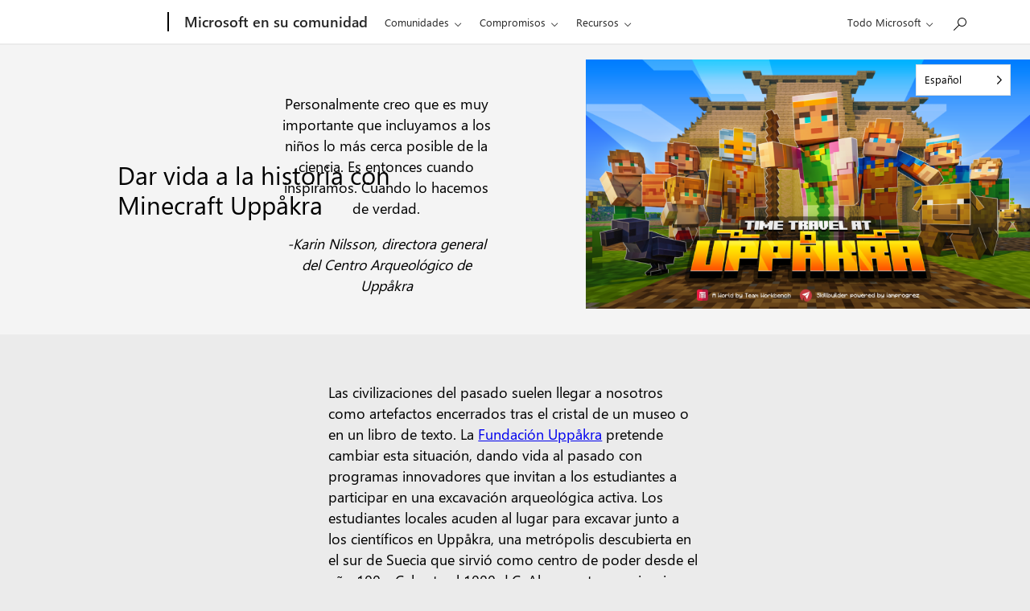

--- FILE ---
content_type: text/html; charset=UTF-8
request_url: https://local.microsoft.com/es/blog/bringing-history-to-life-for-children-at-uppakra/
body_size: 36246
content:
<!DOCTYPE html>
<html translate="no" lang="es">
<head>
	<meta charset="UTF-8" />
	<meta name="viewport" content="width=device-width, initial-scale=1" />
<script type="text/javascript" src="https://local.microsoft.com/wp-content/plugins/microsoft-uhf/assets/microsoft-cookie-list.js"></script>
    <script src="https://unpkg.com/yett"></script>
    <meta name='robots' content='index, follow, max-image-preview:large, max-snippet:-1, max-video-preview:-1' />
	<style>img:is([sizes="auto" i], [sizes^="auto," i]) { contain-intrinsic-size: 3000px 1500px }</style>
	
	<!-- This site is optimized with the Yoast SEO plugin v23.9 - https://yoast.com/wordpress/plugins/seo/ -->
	<link rel="canonical" href="https://local.microsoft.com/es/blog/bringing-history-to-life-for-children-at-uppakra/" />
	<meta property="og:locale" content="es" />
	<meta property="og:type" content="article" />
	<meta property="og:title" content="Dar vida a la historia con Minecraft Uppåkra - Microsoft Local" />
	<meta property="og:description" content="Por lo general, las civilizaciones del pasado nos llegan como artefactos encerrados tras el cristal de un museo o en un libro de texto. La Fundación Uppåkra pretende cambiar esta situación, dando vida al pasado con programas innovadores que invitan a los estudiantes a participar activamente en excavaciones arqueológicas. Los estudiantes locales acuden al yacimiento para excavar junto a los científicos de Uppåkra..." />
	<meta property="og:url" content="https://local.microsoft.com/es/blog/bringing-history-to-life-for-children-at-uppakra/" />
	<meta property="og:site_name" content="Microsoft Local" />
	<meta property="article:published_time" content="2022-07-05T22:48:39+00:00" />
	<meta property="article:modified_time" content="2025-06-05T21:25:31+00:00" />
	<meta property="og:image" content="https://local.microsoft.com/wp-content/uploads/2022/10/Forsta-sida-Time-travel-at-Uppakra-1024x576.png" />
	<meta property="og:image:width" content="1024" />
	<meta property="og:image:height" content="576" />
	<meta property="og:image:type" content="image/png" />
	<meta name="author" content="Local Community Team" />
	<meta name="twitter:card" content="resumen_imagen_grande" />
	<meta name="twitter:label1" content="Written by" />
	<meta name="twitter:data1" content="Local Community Team" />
	<meta name="twitter:label2" content="Est. reading time" />
	<meta name="twitter:data2" content="7 minutes" />
	<script type="application/ld+json" class="yoast-schema-graph">{"@context":"https:\/\/schema.org","@graph":[{"@type":"WebPage","@id":"https:\/\/local.microsoft.com\/blog\/bringing-history-to-life-for-children-at-uppakra\/","url":"https:\/\/local.microsoft.com\/blog\/bringing-history-to-life-for-children-at-uppakra\/","name":"Dar vida a la historia con Minecraft Upp\u00e5kra - Microsoft Local","isPartOf":{"@id":"https:\/\/mslocalblocks.wpenginepowered.com\/#website"},"primaryImageOfPage":{"@id":"https:\/\/local.microsoft.com\/blog\/bringing-history-to-life-for-children-at-uppakra\/#primaryimage"},"image":{"@id":"https:\/\/local.microsoft.com\/blog\/bringing-history-to-life-for-children-at-uppakra\/#primaryimage"},"thumbnailUrl":"https:\/\/local.microsoft.com\/wp-content\/uploads\/2022\/10\/Forsta-sida-Time-travel-at-Uppakra.png","datePublished":"2022-07-05T22:48:39+00:00","dateModified":"2025-06-05T21:25:31+00:00","author":{"@id":"https:\/\/mslocalblocks.wpenginepowered.com\/#\/schema\/person\/26198fade55a6501a9806253194ccc9e"},"breadcrumb":{"@id":"https:\/\/local.microsoft.com\/blog\/bringing-history-to-life-for-children-at-uppakra\/#breadcrumb"},"inLanguage":"en-US","potentialAction":[{"@type":"ReadAction","target":["https:\/\/local.microsoft.com\/blog\/bringing-history-to-life-for-children-at-uppakra\/"]}]},{"@type":"ImageObject","inLanguage":"en-US","@id":"https:\/\/local.microsoft.com\/blog\/bringing-history-to-life-for-children-at-uppakra\/#primaryimage","url":"https:\/\/local.microsoft.com\/wp-content\/uploads\/2022\/10\/Forsta-sida-Time-travel-at-Uppakra.png","contentUrl":"https:\/\/local.microsoft.com\/wp-content\/uploads\/2022\/10\/Forsta-sida-Time-travel-at-Uppakra.png","width":1920,"height":1080,"caption":"F\u00f6rsta sida Time travel at Upp\u00e5kra"},{"@type":"BreadcrumbList","@id":"https:\/\/local.microsoft.com\/blog\/bringing-history-to-life-for-children-at-uppakra\/#breadcrumb","itemListElement":[{"@type":"ListItem","position":1,"name":"Inicio","item":"https:\/\/local.microsoft.com\/"},{"@type":"ListItem","position":2,"name":"Blog","item":"https:\/\/mslocalblocks.wpenginepowered.com\/blog\/"},{"@type":"ListItem","position":3,"name":"Dar vida a la historia con Minecraft Upp\u00e5kra"}]},{"@type":"WebSite","@id":"https:\/\/mslocalblocks.wpenginepowered.com\/#website","url":"https:\/\/mslocalblocks.wpenginepowered.com\/","name":"Microsoft Local","description":"","potentialAction":[{"@type":"SearchAction","target":{"@type":"EntryPoint","urlTemplate":"https:\/\/mslocalblocks.wpenginepowered.com\/?s={search_term_string}"},"query-input":{"@type":"PropertyValueSpecification","valueRequired":true,"valueName":"search_term_string"}}],"inLanguage":"en-US"},{"@type":"Person","@id":"https:\/\/mslocalblocks.wpenginepowered.com\/#\/schema\/person\/26198fade55a6501a9806253194ccc9e","name":"Equipo comunitario local","image":{"@type":"ImageObject","inLanguage":"en-US","@id":"https:\/\/mslocalblocks.wpenginepowered.com\/#\/schema\/person\/image\/54cf5227ae93b44381cbf6a480f12ae7","url":"https:\/\/secure.gravatar.com\/avatar\/cc4294d5691e8f3005dae7cce4b0e028?s=96&d=mm&r=g","contentUrl":"https:\/\/secure.gravatar.com\/avatar\/cc4294d5691e8f3005dae7cce4b0e028?s=96&d=mm&r=g","caption":"Local Community Team"},"url":"https:\/\/local.microsoft.com\/blog\/author\/localcommunities\/"}]}</script>
	<!-- / Yoast SEO plugin. -->


<title>Dar vida a la historia con Minecraft Uppåkra - Microsoft Local</title>
<link rel='dns-prefetch' href='//az416426.vo.msecnd.net' />
<link rel="alternate" type="application/rss+xml" title="Microsoft Local &raquo; Feed" href="https://local.microsoft.com/feed/" />
<link rel="alternate" type="application/rss+xml" title="Microsoft Local &raquo; Comments Feed" href="https://local.microsoft.com/comments/feed/" />
<link rel='dns-prefetch' href='//www.clarity.ms' />
		<script type="text/javascript">
			(function(c,l,a,r,i,t,y){
				c[a]=c[a]||function(){(c[a].q=c[a].q||[]).push(arguments)};
				t=l.createElement(r);t.async=1;t.src="https://www.clarity.ms/tag/"+i;
				y=l.getElementsByTagName(r)[0];y.parentNode.insertBefore(t,y);
			})(window, document, "clarity", "script", "8cgwno8nxg");
		</script>
	<script>
window._wpemojiSettings = {"baseUrl":"https:\/\/s.w.org\/images\/core\/emoji\/15.0.3\/72x72\/","ext":".png","svgUrl":"https:\/\/s.w.org\/images\/core\/emoji\/15.0.3\/svg\/","svgExt":".svg","source":{"concatemoji":"https:\/\/local.microsoft.com\/wp-includes\/js\/wp-emoji-release.min.js?ver=6.7.4"}};
/*! This file is auto-generated */
!function(i,n){var o,s,e;function c(e){try{var t={supportTests:e,timestamp:(new Date).valueOf()};sessionStorage.setItem(o,JSON.stringify(t))}catch(e){}}function p(e,t,n){e.clearRect(0,0,e.canvas.width,e.canvas.height),e.fillText(t,0,0);var t=new Uint32Array(e.getImageData(0,0,e.canvas.width,e.canvas.height).data),r=(e.clearRect(0,0,e.canvas.width,e.canvas.height),e.fillText(n,0,0),new Uint32Array(e.getImageData(0,0,e.canvas.width,e.canvas.height).data));return t.every(function(e,t){return e===r[t]})}function u(e,t,n){switch(t){case"flag":return n(e,"\ud83c\udff3\ufe0f\u200d\u26a7\ufe0f","\ud83c\udff3\ufe0f\u200b\u26a7\ufe0f")?!1:!n(e,"\ud83c\uddfa\ud83c\uddf3","\ud83c\uddfa\u200b\ud83c\uddf3")&&!n(e,"\ud83c\udff4\udb40\udc67\udb40\udc62\udb40\udc65\udb40\udc6e\udb40\udc67\udb40\udc7f","\ud83c\udff4\u200b\udb40\udc67\u200b\udb40\udc62\u200b\udb40\udc65\u200b\udb40\udc6e\u200b\udb40\udc67\u200b\udb40\udc7f");case"emoji":return!n(e,"\ud83d\udc26\u200d\u2b1b","\ud83d\udc26\u200b\u2b1b")}return!1}function f(e,t,n){var r="undefined"!=typeof WorkerGlobalScope&&self instanceof WorkerGlobalScope?new OffscreenCanvas(300,150):i.createElement("canvas"),a=r.getContext("2d",{willReadFrequently:!0}),o=(a.textBaseline="top",a.font="600 32px Arial",{});return e.forEach(function(e){o[e]=t(a,e,n)}),o}function t(e){var t=i.createElement("script");t.src=e,t.defer=!0,i.head.appendChild(t)}"undefined"!=typeof Promise&&(o="wpEmojiSettingsSupports",s=["flag","emoji"],n.supports={everything:!0,everythingExceptFlag:!0},e=new Promise(function(e){i.addEventListener("DOMContentLoaded",e,{once:!0})}),new Promise(function(t){var n=function(){try{var e=JSON.parse(sessionStorage.getItem(o));if("object"==typeof e&&"number"==typeof e.timestamp&&(new Date).valueOf()<e.timestamp+604800&&"object"==typeof e.supportTests)return e.supportTests}catch(e){}return null}();if(!n){if("undefined"!=typeof Worker&&"undefined"!=typeof OffscreenCanvas&&"undefined"!=typeof URL&&URL.createObjectURL&&"undefined"!=typeof Blob)try{var e="postMessage("+f.toString()+"("+[JSON.stringify(s),u.toString(),p.toString()].join(",")+"));",r=new Blob([e],{type:"text/javascript"}),a=new Worker(URL.createObjectURL(r),{name:"wpTestEmojiSupports"});return void(a.onmessage=function(e){c(n=e.data),a.terminate(),t(n)})}catch(e){}c(n=f(s,u,p))}t(n)}).then(function(e){for(var t in e)n.supports[t]=e[t],n.supports.everything=n.supports.everything&&n.supports[t],"flag"!==t&&(n.supports.everythingExceptFlag=n.supports.everythingExceptFlag&&n.supports[t]);n.supports.everythingExceptFlag=n.supports.everythingExceptFlag&&!n.supports.flag,n.DOMReady=!1,n.readyCallback=function(){n.DOMReady=!0}}).then(function(){return e}).then(function(){var e;n.supports.everything||(n.readyCallback(),(e=n.source||{}).concatemoji?t(e.concatemoji):e.wpemoji&&e.twemoji&&(t(e.twemoji),t(e.wpemoji)))}))}((window,document),window._wpemojiSettings);
</script>
<style id='acf-sticky-header-style-inline-css'>
.sticky-header{background:var(--color-white);box-shadow:0 10px 10px rgba(0,0,0,.03);box-sizing:border-box;font-size:0;left:0;padding:2vh 3vw;position:fixed;top:0;transform:translateY(-100%) translateZ(0);transition:all .7s cubic-bezier(.43,.195,.02,1);visibility:hidden;width:100%;z-index:10000000}.sticky-header.is-active{transform:translateY(0) translateZ(0)}.sticky-header__container{align-items:center;display:flex;justify-content:space-between;width:100%}.sticky-header__left,.sticky-header__right{align-items:center;display:flex;flex-wrap:nowrap}.sticky-header__logo{height:25px;margin-right:14px;width:25px}.sticky-header__logo-link,.sticky-header__logo-link:visited{color:#767676;font-family:var(--font-family-sans-serif);font-size:16px;font-weight:400;line-height:20px;-webkit-text-decoration:none;text-decoration:none}.social-share-networks{align-items:center;display:flex;flex-flow:row nowrap;gap:10px}.social-share-networks__anchor svg{width:18px;fill:var(--color-neutral-70);transition:fill .25s ease-in-out}.social-share-networks__anchor.icon-facebook svg{width:10px}:is(.social-share-networks__anchor:hover,.social-share-networks__anchor:focus-visible) svg{fill:var(--color-text)}

</style>
<style id='acf-uhf-header-style-inline-css'>
.page__weglot-kickoff{position:absolute;right:0;transform:translate(-12px,12px);z-index:20}@media (min-width:960px){.page__weglot-kickoff{transform:translate(-24px,24px)}}

</style>
<style id='wp-block-post-title-inline-css'>
.wp-block-post-title{box-sizing:border-box;word-break:break-word}.wp-block-post-title :where(a){display:inline-block;font-family:inherit;font-size:inherit;font-style:inherit;font-weight:inherit;letter-spacing:inherit;line-height:inherit;text-decoration:inherit}
</style>
<style id='wp-block-group-inline-css'>
.wp-block-group{box-sizing:border-box}:where(.wp-block-group.wp-block-group-is-layout-constrained){position:relative}
</style>
<style id='wp-block-post-featured-image-inline-css'>
.wp-block-post-featured-image{margin-left:0;margin-right:0}.wp-block-post-featured-image a{display:block;height:100%}.wp-block-post-featured-image :where(img){box-sizing:border-box;height:auto;max-width:100%;vertical-align:bottom;width:100%}.wp-block-post-featured-image.alignfull img,.wp-block-post-featured-image.alignwide img{width:100%}.wp-block-post-featured-image .wp-block-post-featured-image__overlay.has-background-dim{background-color:#000;inset:0;position:absolute}.wp-block-post-featured-image{position:relative}.wp-block-post-featured-image .wp-block-post-featured-image__overlay.has-background-gradient{background-color:initial}.wp-block-post-featured-image .wp-block-post-featured-image__overlay.has-background-dim-0{opacity:0}.wp-block-post-featured-image .wp-block-post-featured-image__overlay.has-background-dim-10{opacity:.1}.wp-block-post-featured-image .wp-block-post-featured-image__overlay.has-background-dim-20{opacity:.2}.wp-block-post-featured-image .wp-block-post-featured-image__overlay.has-background-dim-30{opacity:.3}.wp-block-post-featured-image .wp-block-post-featured-image__overlay.has-background-dim-40{opacity:.4}.wp-block-post-featured-image .wp-block-post-featured-image__overlay.has-background-dim-50{opacity:.5}.wp-block-post-featured-image .wp-block-post-featured-image__overlay.has-background-dim-60{opacity:.6}.wp-block-post-featured-image .wp-block-post-featured-image__overlay.has-background-dim-70{opacity:.7}.wp-block-post-featured-image .wp-block-post-featured-image__overlay.has-background-dim-80{opacity:.8}.wp-block-post-featured-image .wp-block-post-featured-image__overlay.has-background-dim-90{opacity:.9}.wp-block-post-featured-image .wp-block-post-featured-image__overlay.has-background-dim-100{opacity:1}.wp-block-post-featured-image:where(.alignleft,.alignright){width:100%}
</style>
<style id='wp-block-columns-inline-css'>
.wp-block-columns{align-items:normal!important;box-sizing:border-box;display:flex;flex-wrap:wrap!important}@media (min-width:782px){.wp-block-columns{flex-wrap:nowrap!important}}.wp-block-columns.are-vertically-aligned-top{align-items:flex-start}.wp-block-columns.are-vertically-aligned-center{align-items:center}.wp-block-columns.are-vertically-aligned-bottom{align-items:flex-end}@media (max-width:781px){.wp-block-columns:not(.is-not-stacked-on-mobile)>.wp-block-column{flex-basis:100%!important}}@media (min-width:782px){.wp-block-columns:not(.is-not-stacked-on-mobile)>.wp-block-column{flex-basis:0;flex-grow:1}.wp-block-columns:not(.is-not-stacked-on-mobile)>.wp-block-column[style*=flex-basis]{flex-grow:0}}.wp-block-columns.is-not-stacked-on-mobile{flex-wrap:nowrap!important}.wp-block-columns.is-not-stacked-on-mobile>.wp-block-column{flex-basis:0;flex-grow:1}.wp-block-columns.is-not-stacked-on-mobile>.wp-block-column[style*=flex-basis]{flex-grow:0}:where(.wp-block-columns){margin-bottom:1.75em}:where(.wp-block-columns.has-background){padding:1.25em 2.375em}.wp-block-column{flex-grow:1;min-width:0;overflow-wrap:break-word;word-break:break-word}.wp-block-column.is-vertically-aligned-top{align-self:flex-start}.wp-block-column.is-vertically-aligned-center{align-self:center}.wp-block-column.is-vertically-aligned-bottom{align-self:flex-end}.wp-block-column.is-vertically-aligned-stretch{align-self:stretch}.wp-block-column.is-vertically-aligned-bottom,.wp-block-column.is-vertically-aligned-center,.wp-block-column.is-vertically-aligned-top{width:100%}
:root{--tribe-stacking-order:0}.wp-block-columns{gap:var(--spacer-40) var(--grid-gutter)}@media (max-width:781px){.wp-block-columns:not(.is-not-stacked-on-mobile) .wp-block-column.tribe-has-stacking-order{order:var(--tribe-stacking-order)}}.curated-content .wp-block-columns{flex-wrap:wrap!important}:is(.curated-content .wp-block-columns) .wp-block-column{flex-basis:1000%!important}@media (min-width:782px){.curated-content .wp-block-columns{flex-wrap:wrap!important}:is(.curated-content .wp-block-columns) .wp-block-column{flex-basis:100%!important}}@media (min-width:960px){.curated-content .wp-block-columns{flex-wrap:nowrap!important}:is(.curated-content .wp-block-columns) .wp-block-column{flex-basis:75%!important}:is(:is(.curated-content .wp-block-columns) .wp-block-column):first-child{flex-basis:25%!important}}

</style>
<style id='wp-block-paragraph-inline-css'>
.is-small-text{font-size:.875em}.is-regular-text{font-size:1em}.is-large-text{font-size:2.25em}.is-larger-text{font-size:3em}.has-drop-cap:not(:focus):first-letter{float:left;font-size:8.4em;font-style:normal;font-weight:100;line-height:.68;margin:.05em .1em 0 0;text-transform:uppercase}body.rtl .has-drop-cap:not(:focus):first-letter{float:none;margin-left:.1em}p.has-drop-cap.has-background{overflow:hidden}:root :where(p.has-background){padding:1.25em 2.375em}:where(p.has-text-color:not(.has-link-color)) a{color:inherit}p.has-text-align-left[style*="writing-mode:vertical-lr"],p.has-text-align-right[style*="writing-mode:vertical-rl"]{rotate:180deg}
</style>
<style id='wp-block-heading-inline-css'>
h1.has-background,h2.has-background,h3.has-background,h4.has-background,h5.has-background,h6.has-background{padding:1.25em 2.375em}h1.has-text-align-left[style*=writing-mode]:where([style*=vertical-lr]),h1.has-text-align-right[style*=writing-mode]:where([style*=vertical-rl]),h2.has-text-align-left[style*=writing-mode]:where([style*=vertical-lr]),h2.has-text-align-right[style*=writing-mode]:where([style*=vertical-rl]),h3.has-text-align-left[style*=writing-mode]:where([style*=vertical-lr]),h3.has-text-align-right[style*=writing-mode]:where([style*=vertical-rl]),h4.has-text-align-left[style*=writing-mode]:where([style*=vertical-lr]),h4.has-text-align-right[style*=writing-mode]:where([style*=vertical-rl]),h5.has-text-align-left[style*=writing-mode]:where([style*=vertical-lr]),h5.has-text-align-right[style*=writing-mode]:where([style*=vertical-rl]),h6.has-text-align-left[style*=writing-mode]:where([style*=vertical-lr]),h6.has-text-align-right[style*=writing-mode]:where([style*=vertical-rl]){rotate:180deg}
</style>
<style id='wp-block-pullquote-inline-css'>
.wp-block-pullquote{box-sizing:border-box;margin:0 0 1em;overflow-wrap:break-word;padding:4em 0;text-align:center}.wp-block-pullquote blockquote,.wp-block-pullquote cite,.wp-block-pullquote p{color:inherit}.wp-block-pullquote blockquote{margin:0}.wp-block-pullquote p{margin-top:0}.wp-block-pullquote p:last-child{margin-bottom:0}.wp-block-pullquote.alignleft,.wp-block-pullquote.alignright{max-width:420px}.wp-block-pullquote cite,.wp-block-pullquote footer{position:relative}.wp-block-pullquote .has-text-color a{color:inherit}.wp-block-pullquote.has-text-align-left blockquote{text-align:left}.wp-block-pullquote.has-text-align-right blockquote{text-align:right}.wp-block-pullquote.is-style-solid-color{border:none}.wp-block-pullquote.is-style-solid-color blockquote{margin-left:auto;margin-right:auto;max-width:60%}.wp-block-pullquote.is-style-solid-color blockquote p{font-size:2em;margin-bottom:0;margin-top:0}.wp-block-pullquote.is-style-solid-color blockquote cite{font-style:normal;text-transform:none}.wp-block-pullquote cite{color:inherit}
.wp-block-pullquote blockquote{border:0!important;margin:var(--spacer-50) 0 var(--spacer-30)!important;padding:0!important;position:relative;text-align:center}:is(.wp-block-pullquote blockquote) p{font-size:var(--font-size-50);font-weight:200;line-height:1.3;margin:0!important}@media (min-width:960px){:is(.wp-block-pullquote blockquote) p{font-size:var(--font-size-90)}}:is(.is-style-left-border :is(:is(.wp-block-pullquote blockquote) p),.is-style-centered :is(:is(.wp-block-pullquote blockquote) p),.is-style-vertical-lines :is(:is(.wp-block-pullquote blockquote) p)):before{content:"“"}:is(.is-style-left-border :is(:is(.wp-block-pullquote blockquote) p),.is-style-centered :is(:is(.wp-block-pullquote blockquote) p),.is-style-vertical-lines :is(:is(.wp-block-pullquote blockquote) p)):after{content:"”"}.wp-block-pullquote:not(.is-style-left-border):not(.is-style-vertical-lines):not(.is-style-centered):not(.cwa__aside .wp-block-pullquote){background-color:var(--color-white);padding:calc(var(--spacer-30) + 30px) var(--spacer-40) var(--spacer-30)}.wp-block-pullquote:not(.is-style-left-border):not(.is-style-vertical-lines):not(.is-style-centered):not(.cwa__aside .wp-block-pullquote) blockquote{margin:0!important;text-align:left}:is(.wp-block-pullquote:not(.is-style-left-border):not(.is-style-vertical-lines):not(.is-style-centered):not(.cwa__aside .wp-block-pullquote) blockquote):before{color:var(--color-blue);content:"“";font-size:128px;font-weight:var(--font-weight-semibold);line-height:0;position:absolute;top:26px}:is(.wp-block-pullquote:not(.is-style-left-border):not(.is-style-vertical-lines):not(.is-style-centered):not(.cwa__aside .wp-block-pullquote) blockquote) p{color:var(--color-blue-light);font-family:var(--font-family-sans-serif);font-size:var(--font-size-50);font-weight:var(--font-weight-semibold);font-weight:var(--font-weight-normal);line-height:1.2;padding-top:40px!important}:is(.wp-block-pullquote:not(.is-style-left-border):not(.is-style-vertical-lines):not(.is-style-centered):not(.cwa__aside .wp-block-pullquote) blockquote) cite{font-family:var(--font-family-sans-serif);font-size:var(--font-size-20);font-weight:var(--font-weight-regular);line-height:1.5;margin-top:var(--spacer-30);padding-left:25px}:is(:is(.wp-block-pullquote:not(.is-style-left-border):not(.is-style-vertical-lines):not(.is-style-centered):not(.cwa__aside .wp-block-pullquote) blockquote) cite):before{background-color:currentcolor;content:"";height:1px;left:0;position:absolute;top:50%;width:19px}.wp-block-pullquote.is-style-left-border blockquote{border-left:4px solid!important;padding:var(--spacer-10) var(--spacer-40)!important;text-align:left}.wp-block-pullquote.is-style-centered blockquote{border:0!important;margin:var(--spacer-50) 0 var(--spacer-30)!important;padding:0!important;text-align:center}.wp-block-pullquote.is-style-vertical-lines{text-align:center}.wp-block-pullquote.is-style-vertical-lines:after,.wp-block-pullquote.is-style-vertical-lines:before{background:currentcolor;content:"";display:block;height:120px;margin:30px auto;width:2px}

</style>
<link rel='stylesheet' id='wp-block-image-css' href='https://local.microsoft.com/wp-includes/blocks/image/style.min.css?ver=6.7.4' media='all' />
<style id='wp-block-image-inline-css'>
@media (min-width:600px){.wp-block-image.alignleft,.wp-block-image.alignright{max-width:220px}}@media (min-width:1280px){.wp-block-image.alignleft,.wp-block-image.alignright{max-width:100%}}@media (max-width:781px){:is(body .is-layout-constrained) .wp-block-image.alignleft{float:none;margin-inline-end:0}}@media (max-width:781px){:is(body .is-layout-constrained) .wp-block-image.alignright{float:none;margin-inline-start:0}}:is(:is(body.editor-styles-wrapper) .wp-block-image.aligngrid)>.components-resizable-box__container{max-height:unset!important;max-width:100%!important}.wp-block-image.is-full-width,.wp-block-image.is-full-width img{width:100%}.wp-block-image a:hover{background-color:#000;box-shadow:0 1px 1px rgba(0,0,0,.05),0 2px 3px rgba(0,0,0,.05),0 4px 6px rgba(0,0,0,.05),0 8px 12px rgba(0,0,0,.05),0 12px 24px rgba(0,0,0,.05)}:is(.wp-block-image a:hover) img{opacity:.55}

</style>
<link rel='stylesheet' id='tribe-gallery-slider-style-css' href='https://local.microsoft.com/wp-content/themes/core/dist/blocks/tribe/gallery-slider/index.css?ver=0.1.0' media='all' />
<style id='tribe-gallery-slider-style-2-inline-css'>
.wp-block-tribe-gallery-slider figcaption{margin:20px 0 0;width:calc(100% - 110px)}@media (min-width:960px){.wp-block-tribe-gallery-slider figcaption{max-width:80ch}}.wp-block-tribe-gallery-slider .swiper{--swiper-navigation-top-offset:clamp(0px,23vw,450px);--swiper-navigation-sides-offset:10px}:is(.wp-block-tribe-gallery-slider .swiper) .swiper-wrapper{align-items:flex-start}:is(.wp-block-tribe-gallery-slider .swiper) .swiper-slide{display:flex;flex-flow:column;z-index:1}@media (min-width:960px){:is(.wp-block-tribe-gallery-slider .swiper) .swiper-slide{padding:0 var(--spacer-80)}}.has-child-selected:is(:is(.wp-block-tribe-gallery-slider .swiper) .swiper-slide),.is-selected:is(:is(.wp-block-tribe-gallery-slider .swiper) .swiper-slide),.swiper-slide-active:is(:is(.wp-block-tribe-gallery-slider .swiper) .swiper-slide){z-index:5}:is(:is(.wp-block-tribe-gallery-slider .swiper) .swiper-slide) .wp-block-image{width:100%}:is(:is(:is(.wp-block-tribe-gallery-slider .swiper) .swiper-slide) .wp-block-image) img{max-height:var(--image-height);width:100%}:is(.wp-block-tribe-gallery-slider .swiper) .swiper-button-next,:is(.wp-block-tribe-gallery-slider .swiper) .swiper-button-prev{--swiper-navigation-size:16px;--swiper-navigation-color:var(--color-navy)}@media (max-width:959px){:is(.wp-block-tribe-gallery-slider .swiper) .swiper-button-next,:is(.wp-block-tribe-gallery-slider .swiper) .swiper-button-prev{display:none}}:is(.wp-block-tribe-gallery-slider .swiper) .swiper-button-next,:is(.wp-block-tribe-gallery-slider .swiper) .swiper-button-prev{background-color:initial;background-size:9px;border:2px solid var(--color-neutral-60);border-radius:100px;filter:grayscale(100%);height:36px;opacity:.5;transition:background-color .3s;transition-property:opacity,background-color;width:36px}:is(:is(.wp-block-tribe-gallery-slider .swiper) .swiper-button-next,:is(.wp-block-tribe-gallery-slider .swiper) .swiper-button-prev):focus,:is(:is(.wp-block-tribe-gallery-slider .swiper) .swiper-button-next,:is(.wp-block-tribe-gallery-slider .swiper) .swiper-button-prev):hover{--swiper-navigation-color:var(--color-navy);background-color:var(--color-neutral-30);opacity:1}:is(:is(.wp-block-tribe-gallery-slider .swiper) .swiper-button-next,:is(.wp-block-tribe-gallery-slider .swiper) .swiper-button-prev):focus-visible{box-shadow:0 0 0 3px var(--color-focus-contrast-dark),0 0 0 5px var(--color-focus-contrast-light);outline:0}.swiper-button-disabled:is(:is(.wp-block-tribe-gallery-slider .swiper) .swiper-button-next,:is(.wp-block-tribe-gallery-slider .swiper) .swiper-button-prev){opacity:.2}:is(.wp-block-tribe-gallery-slider .swiper) .swiper-button-prev{right:50px}:is(.wp-block-tribe-gallery-slider .swiper) .swiper-navigation{display:none;gap:var(--spacer-10)}@media (min-width:960px){:is(.wp-block-tribe-gallery-slider .swiper) .swiper-navigation{display:flex}}:is(.wp-block-tribe-gallery-slider .swiper) .slide-controls{align-items:flex-end;display:flex;flex-flow:column;float:right;gap:5px;margin:20px 1px 0 0;width:110px}:is(.wp-block-tribe-gallery-slider .swiper) .nav-buttons{display:none;gap:14px;justify-content:flex-end}:is(:is(.wp-block-tribe-gallery-slider .swiper) .nav-buttons) .custom-button-next,:is(:is(.wp-block-tribe-gallery-slider .swiper) .nav-buttons) .custom-button-prev{align-items:center;background-color:initial;background-size:9px;border:2px solid #848484;border-radius:100px;display:flex;filter:grayscale(100%);height:36px;justify-content:center;opacity:.5;transition:background-color .3s;transition-property:opacity,background-color;width:36px}:is(:is(:is(.wp-block-tribe-gallery-slider .swiper) .nav-buttons) .custom-button-prev,:is(:is(.wp-block-tribe-gallery-slider .swiper) .nav-buttons) .custom-button-next):focus,:is(:is(:is(.wp-block-tribe-gallery-slider .swiper) .nav-buttons) .custom-button-prev,:is(:is(.wp-block-tribe-gallery-slider .swiper) .nav-buttons) .custom-button-next):hover{--swiper-navigation-color:var(--color-navy);background-color:var(--color-neutral-30);opacity:1}:is(:is(:is(.wp-block-tribe-gallery-slider .swiper) .nav-buttons) .custom-button-prev,:is(:is(.wp-block-tribe-gallery-slider .swiper) .nav-buttons) .custom-button-next):focus-visible{box-shadow:0 0 0 3px var(--color-focus-contrast-dark),0 0 0 5px var(--color-focus-contrast-light);outline:0}:is(:is(:is(.wp-block-tribe-gallery-slider .swiper) .nav-buttons) .custom-button-prev,:is(:is(.wp-block-tribe-gallery-slider .swiper) .nav-buttons) .custom-button-next):after{color:var(--swiper-navigation-color,var(--swiper-theme-color));content:"prev";font-family:swiper-icons,sans-serif;font-size:16px;font-variant:normal;letter-spacing:0;line-height:1;text-transform:none!important}:is(:is(:is(.wp-block-tribe-gallery-slider .swiper) .nav-buttons) .custom-button-next):after{content:"next"}@media (max-width:959px){:is(.wp-block-tribe-gallery-slider .swiper) .nav-buttons{display:flex}}:is(.wp-block-tribe-gallery-slider .swiper) .slide-counter{color:var(--color-black);font-size:13px;font-weight:400;line-height:1.5}

</style>
<style id='tribe-terms-style-inline-css'>
.wp-block-tribe-terms{display:flex}.wp-block-tribe-terms.aligncenter{justify-content:center}.wp-block-tribe-terms.alignright{justify-content:flex-end}.wp-block-tribe-terms__prefix{display:block;font-weight:var(--font-weight-semibold)}.wp-block-tribe-terms__list{align-items:center;display:flex;flex-flow:row wrap;gap:10px;list-style-type:none;margin:0;padding:0}.editor-styles-wrapper .wp-block-tribe-terms__list{margin-top:0}.is-style-pills .wp-block-tribe-terms__link{align-items:center;background:transparent;border:1px solid var(--color-neutral-40);border-radius:2px;color:var(--color-black);cursor:pointer;display:block;font-family:var(--font-family-sans-serif);font-size:var(--font-size-05);font-style:normal;line-height:1.3;padding:6px 12px;-webkit-text-decoration:none!important;text-decoration:none!important;text-transform:capitalize;transition:background .3s ease}:is(.is-style-pills .wp-block-tribe-terms__link):is(a):focus,:is(.is-style-pills .wp-block-tribe-terms__link):is(a):hover{background-color:var(--color-neutral-10);-webkit-text-decoration:none!important;text-decoration:none!important}

</style>
<style id='wp-block-post-content-inline-css'>
.wp-block-post-content{display:flow-root}
</style>
<style id='wp-block-library-inline-css'>
:root{--wp-admin-theme-color:#007cba;--wp-admin-theme-color--rgb:0,124,186;--wp-admin-theme-color-darker-10:#006ba1;--wp-admin-theme-color-darker-10--rgb:0,107,161;--wp-admin-theme-color-darker-20:#005a87;--wp-admin-theme-color-darker-20--rgb:0,90,135;--wp-admin-border-width-focus:2px;--wp-block-synced-color:#7a00df;--wp-block-synced-color--rgb:122,0,223;--wp-bound-block-color:var(--wp-block-synced-color)}@media (min-resolution:192dpi){:root{--wp-admin-border-width-focus:1.5px}}.wp-element-button{cursor:pointer}:root{--wp--preset--font-size--normal:16px;--wp--preset--font-size--huge:42px}:root .has-very-light-gray-background-color{background-color:#eee}:root .has-very-dark-gray-background-color{background-color:#313131}:root .has-very-light-gray-color{color:#eee}:root .has-very-dark-gray-color{color:#313131}:root .has-vivid-green-cyan-to-vivid-cyan-blue-gradient-background{background:linear-gradient(135deg,#00d084,#0693e3)}:root .has-purple-crush-gradient-background{background:linear-gradient(135deg,#34e2e4,#4721fb 50%,#ab1dfe)}:root .has-hazy-dawn-gradient-background{background:linear-gradient(135deg,#faaca8,#dad0ec)}:root .has-subdued-olive-gradient-background{background:linear-gradient(135deg,#fafae1,#67a671)}:root .has-atomic-cream-gradient-background{background:linear-gradient(135deg,#fdd79a,#004a59)}:root .has-nightshade-gradient-background{background:linear-gradient(135deg,#330968,#31cdcf)}:root .has-midnight-gradient-background{background:linear-gradient(135deg,#020381,#2874fc)}.has-regular-font-size{font-size:1em}.has-larger-font-size{font-size:2.625em}.has-normal-font-size{font-size:var(--wp--preset--font-size--normal)}.has-huge-font-size{font-size:var(--wp--preset--font-size--huge)}.has-text-align-center{text-align:center}.has-text-align-left{text-align:left}.has-text-align-right{text-align:right}#end-resizable-editor-section{display:none}.aligncenter{clear:both}.items-justified-left{justify-content:flex-start}.items-justified-center{justify-content:center}.items-justified-right{justify-content:flex-end}.items-justified-space-between{justify-content:space-between}.screen-reader-text{border:0;clip:rect(1px,1px,1px,1px);clip-path:inset(50%);height:1px;margin:-1px;overflow:hidden;padding:0;position:absolute;width:1px;word-wrap:normal!important}.screen-reader-text:focus{background-color:#ddd;clip:auto!important;clip-path:none;color:#444;display:block;font-size:1em;height:auto;left:5px;line-height:normal;padding:15px 23px 14px;text-decoration:none;top:5px;width:auto;z-index:100000}html :where(.has-border-color){border-style:solid}html :where([style*=border-top-color]){border-top-style:solid}html :where([style*=border-right-color]){border-right-style:solid}html :where([style*=border-bottom-color]){border-bottom-style:solid}html :where([style*=border-left-color]){border-left-style:solid}html :where([style*=border-width]){border-style:solid}html :where([style*=border-top-width]){border-top-style:solid}html :where([style*=border-right-width]){border-right-style:solid}html :where([style*=border-bottom-width]){border-bottom-style:solid}html :where([style*=border-left-width]){border-left-style:solid}html :where(img[class*=wp-image-]){height:auto;max-width:100%}:where(figure){margin:0 0 1em}html :where(.is-position-sticky){--wp-admin--admin-bar--position-offset:var(--wp-admin--admin-bar--height,0px)}@media screen and (max-width:600px){html :where(.is-position-sticky){--wp-admin--admin-bar--position-offset:0px}}
</style>
<style id='global-styles-inline-css'>
:root{--wp--preset--aspect-ratio--square: 1;--wp--preset--aspect-ratio--4-3: 4/3;--wp--preset--aspect-ratio--3-4: 3/4;--wp--preset--aspect-ratio--3-2: 3/2;--wp--preset--aspect-ratio--2-3: 2/3;--wp--preset--aspect-ratio--16-9: 16/9;--wp--preset--aspect-ratio--9-16: 9/16;--wp--preset--color--black: #000000;--wp--preset--color--cyan-bluish-gray: #abb8c3;--wp--preset--color--white: #ffffff;--wp--preset--color--pale-pink: #f78da7;--wp--preset--color--vivid-red: #cf2e2e;--wp--preset--color--luminous-vivid-orange: #ff6900;--wp--preset--color--luminous-vivid-amber: #fcb900;--wp--preset--color--light-green-cyan: #7bdcb5;--wp--preset--color--vivid-green-cyan: #00d084;--wp--preset--color--pale-cyan-blue: #8ed1fc;--wp--preset--color--vivid-cyan-blue: #0693e3;--wp--preset--color--vivid-purple: #9b51e0;--wp--preset--color--blue: #2A6BB5;--wp--preset--color--blue-light: #0078D4;--wp--preset--color--blue-dark: #016BBD;--wp--preset--color--periwinkle: #7989AD;--wp--preset--color--periwinkle-dark: #7886A8;--wp--preset--color--stone: #939BAD;--wp--preset--color--clay: #9C9C9C;--wp--preset--color--wood: #9C9C9C;--wp--preset--color--brown: #AD8488;--wp--preset--color--orange: #D77A6F;--wp--preset--color--base-white: #ffffff;--wp--preset--color--neutral-10: #F4F4F4;--wp--preset--color--neutral-20: #EBEBEB;--wp--preset--color--neutral-30: #D8D8D8;--wp--preset--color--neutral-40: #CECECE;--wp--preset--color--neutral-50: #979797;--wp--preset--color--neutral-60: #848484;--wp--preset--color--neutral-70: #767676;--wp--preset--color--neutral-80: #4E4E4E;--wp--preset--color--neutral-90: #454545;--wp--preset--color--base-black: #000000;--wp--preset--gradient--vivid-cyan-blue-to-vivid-purple: linear-gradient(135deg,rgba(6,147,227,1) 0%,rgb(155,81,224) 100%);--wp--preset--gradient--light-green-cyan-to-vivid-green-cyan: linear-gradient(135deg,rgb(122,220,180) 0%,rgb(0,208,130) 100%);--wp--preset--gradient--luminous-vivid-amber-to-luminous-vivid-orange: linear-gradient(135deg,rgba(252,185,0,1) 0%,rgba(255,105,0,1) 100%);--wp--preset--gradient--luminous-vivid-orange-to-vivid-red: linear-gradient(135deg,rgba(255,105,0,1) 0%,rgb(207,46,46) 100%);--wp--preset--gradient--very-light-gray-to-cyan-bluish-gray: linear-gradient(135deg,rgb(238,238,238) 0%,rgb(169,184,195) 100%);--wp--preset--gradient--cool-to-warm-spectrum: linear-gradient(135deg,rgb(74,234,220) 0%,rgb(151,120,209) 20%,rgb(207,42,186) 40%,rgb(238,44,130) 60%,rgb(251,105,98) 80%,rgb(254,248,76) 100%);--wp--preset--gradient--blush-light-purple: linear-gradient(135deg,rgb(255,206,236) 0%,rgb(152,150,240) 100%);--wp--preset--gradient--blush-bordeaux: linear-gradient(135deg,rgb(254,205,165) 0%,rgb(254,45,45) 50%,rgb(107,0,62) 100%);--wp--preset--gradient--luminous-dusk: linear-gradient(135deg,rgb(255,203,112) 0%,rgb(199,81,192) 50%,rgb(65,88,208) 100%);--wp--preset--gradient--pale-ocean: linear-gradient(135deg,rgb(255,245,203) 0%,rgb(182,227,212) 50%,rgb(51,167,181) 100%);--wp--preset--gradient--electric-grass: linear-gradient(135deg,rgb(202,248,128) 0%,rgb(113,206,126) 100%);--wp--preset--gradient--midnight: linear-gradient(135deg,rgb(2,3,129) 0%,rgb(40,116,252) 100%);--wp--preset--font-size--small: 13px;--wp--preset--font-size--medium: 20px;--wp--preset--font-size--large: 36px;--wp--preset--font-size--x-large: 42px;--wp--preset--font-size--05: clamp(0.75rem, 0.725rem + 0.125vw, 0.875rem);--wp--preset--font-size--10: clamp(0.875rem, 0.85rem + 0.125vw, 1rem);--wp--preset--font-size--20: clamp(1rem, 0.9625rem + 0.1875vw, 1.1875rem);--wp--preset--font-size--30: clamp(1.1875rem, 1.125rem + 0.3125vw, 1.5rem);--wp--preset--font-size--40: clamp(1.3125rem, 1.2rem + 0.5625vw, 1.875rem);--wp--preset--font-size--50: clamp(1.5rem, 1.35rem + 0.75vw, 2.25rem);--wp--preset--font-size--60: clamp(1.75rem, 1.6rem + 0.75vw, 2.5rem);--wp--preset--font-size--70: clamp(1.875rem, 1.6875rem + 0.9375vw, 2.8125rem);--wp--preset--font-size--80: clamp(2rem, 1.775rem + 1.125vw, 3.125rem);--wp--preset--font-size--90: clamp(2rem, 1.8rem + 3.125vw, 3.875rem);--wp--preset--font-family--segoe: "Microsoft SegoeUI", "Helvetica Neue", Helvetica, Arial, sans-serif;--wp--preset--font-family--meta-serif-pro: "MetaSerifPro", "Palatino Linotype", Palatino, Palladio, "URW Palladio L", "Book Antiqua", serif;--wp--preset--spacing--20: clamp(0.75rem, 0.7rem + 0.25vw, 1rem);--wp--preset--spacing--30: clamp(1rem, 0.9rem + 0.5vw, 1.5rem);--wp--preset--spacing--40: clamp(1.5rem, 1.4rem + 0.5vw, 2rem);--wp--preset--spacing--50: clamp(2rem, 1.8rem + 1vw, 3rem);--wp--preset--spacing--60: clamp(3rem, 2.8rem + 1vw, 4rem);--wp--preset--spacing--70: clamp(4rem, 3.6rem + 2vw, 6rem);--wp--preset--spacing--80: clamp(6rem, 5.2rem + 4vw, 10rem);--wp--preset--spacing--10: clamp(0.25rem, 0.2rem + 0.25vw, 0.5rem);--wp--preset--shadow--natural: 6px 6px 9px rgba(0, 0, 0, 0.2);--wp--preset--shadow--deep: 12px 12px 50px rgba(0, 0, 0, 0.4);--wp--preset--shadow--sharp: 6px 6px 0px rgba(0, 0, 0, 0.2);--wp--preset--shadow--outlined: 6px 6px 0px -3px rgba(255, 255, 255, 1), 6px 6px rgba(0, 0, 0, 1);--wp--preset--shadow--crisp: 6px 6px 0px rgba(0, 0, 0, 1);--wp--preset--shadow--10: 0px 0.5px 2px 0px rgba(31, 31, 31, 0.11);--wp--preset--shadow--20: 0px 1px 4px 0px rgba(31, 31, 31, 0.08);--wp--preset--shadow--30: 0px 2px 6px 0px rgba(31, 31, 31, 0.14);--wp--preset--shadow--40: 0px 5px 15px 0px rgba(31, 31, 31, 0.11);--wp--preset--shadow--50: 0px 12px 26px 0px rgba(31, 31, 31, 0.12);--wp--preset--shadow--60: 0px 22px 36px 0px rgba(31, 31, 31, 0.12);--wp--custom--font-weight--light: 200;--wp--custom--font-weight--regular: 400;--wp--custom--font-weight--semibold: 600;--wp--custom--spacing--grid-gutter: var(--wp--preset--spacing--60);--wp--custom--spacing--grid-margin: clamp(1rem, -0.8788rem + 8vw, 8.75rem);}.wp-block-cover{--wp--preset--color--blue: #0078d4;--wp--preset--color--purple: #8661c5;--wp--preset--color--gray: #737373;--wp--preset--color--light-gray: #d2d2d2;--wp--preset--color--dark-gray: #505050;--wp--preset--color--teal: #008575;--wp--preset--color--white: #ffffff;}:root { --wp--style--global--content-size: 780px;--wp--style--global--wide-size: 1230px; }:where(body) { margin: 0; }.wp-site-blocks { padding-top: var(--wp--style--root--padding-top); padding-bottom: var(--wp--style--root--padding-bottom); }.has-global-padding { padding-right: var(--wp--style--root--padding-right); padding-left: var(--wp--style--root--padding-left); }.has-global-padding > .alignfull { margin-right: calc(var(--wp--style--root--padding-right) * -1); margin-left: calc(var(--wp--style--root--padding-left) * -1); }.has-global-padding :where(:not(.alignfull.is-layout-flow) > .has-global-padding:not(.wp-block-block, .alignfull)) { padding-right: 0; padding-left: 0; }.has-global-padding :where(:not(.alignfull.is-layout-flow) > .has-global-padding:not(.wp-block-block, .alignfull)) > .alignfull { margin-left: 0; margin-right: 0; }.wp-site-blocks > .alignleft { float: left; margin-right: 2em; }.wp-site-blocks > .alignright { float: right; margin-left: 2em; }.wp-site-blocks > .aligncenter { justify-content: center; margin-left: auto; margin-right: auto; }:where(.wp-site-blocks) > * { margin-block-start: var(--wp--custom--spacing--grid-gutter); margin-block-end: 0; }:where(.wp-site-blocks) > :first-child { margin-block-start: 0; }:where(.wp-site-blocks) > :last-child { margin-block-end: 0; }:root { --wp--style--block-gap: var(--wp--custom--spacing--grid-gutter); }:root :where(.is-layout-flow) > :first-child{margin-block-start: 0;}:root :where(.is-layout-flow) > :last-child{margin-block-end: 0;}:root :where(.is-layout-flow) > *{margin-block-start: var(--wp--custom--spacing--grid-gutter);margin-block-end: 0;}:root :where(.is-layout-constrained) > :first-child{margin-block-start: 0;}:root :where(.is-layout-constrained) > :last-child{margin-block-end: 0;}:root :where(.is-layout-constrained) > *{margin-block-start: var(--wp--custom--spacing--grid-gutter);margin-block-end: 0;}:root :where(.is-layout-flex){gap: var(--wp--custom--spacing--grid-gutter);}:root :where(.is-layout-grid){gap: var(--wp--custom--spacing--grid-gutter);}.is-layout-flow > .alignleft{float: left;margin-inline-start: 0;margin-inline-end: 2em;}.is-layout-flow > .alignright{float: right;margin-inline-start: 2em;margin-inline-end: 0;}.is-layout-flow > .aligncenter{margin-left: auto !important;margin-right: auto !important;}.is-layout-constrained > .alignleft{float: left;margin-inline-start: 0;margin-inline-end: 2em;}.is-layout-constrained > .alignright{float: right;margin-inline-start: 2em;margin-inline-end: 0;}.is-layout-constrained > .aligncenter{margin-left: auto !important;margin-right: auto !important;}.is-layout-constrained > :where(:not(.alignleft):not(.alignright):not(.alignfull)){max-width: var(--wp--style--global--content-size);margin-left: auto !important;margin-right: auto !important;}.is-layout-constrained > .alignwide{max-width: var(--wp--style--global--wide-size);}body .is-layout-flex{display: flex;}.is-layout-flex{flex-wrap: wrap;align-items: center;}.is-layout-flex > :is(*, div){margin: 0;}body .is-layout-grid{display: grid;}.is-layout-grid > :is(*, div){margin: 0;}body{background-color: var(--wp--preset--color--neutral-20);color: var(--wp--preset--color--base-black);font-family: var(--wp--preset--font-family--segoe);font-size: var(--wp--preset--font-size--20);font-style: normal;font-weight: var(--wp--custom--font-weight--regular);line-height: 1.5;--wp--style--root--padding-top: 0em;--wp--style--root--padding-right: var(--wp--custom--spacing--grid-margin);--wp--style--root--padding-bottom: 0em;--wp--style--root--padding-left: var(--wp--custom--spacing--grid-margin);}a:where(:not(.wp-element-button)){text-decoration: underline;}h1, h2, h3, h4, h5, h6{font-family: var(--wp--preset--font-family--segoe);font-weight: var(--wp--custom--font-weight--regular);margin-top: var(--wp--preset--spacing--60);margin-bottom: 0;}h1{font-size: var(--wp--preset--font-size--80);line-height: 1.2;}h2{font-size: var(--wp--preset--font-size--70);line-height: 1.2;}h3{font-size: var(--wp--preset--font-size--60);line-height: 1.2;}h4{font-size: var(--wp--preset--font-size--50);line-height: 1.2;}h5{font-size: var(--wp--preset--font-size--40);line-height: 1.25;}h6{font-size: var(--wp--preset--font-size--30);font-weight: var(--wp--custom--font-weight--semibold);line-height: 1.3;}:root :where(.wp-element-button, .wp-block-button__link){background-color: var(--wp--preset--color--neutral-80);border-radius: 0;border-color: transparent;border-width: 1px;border-style: solid;color: var(--wp--preset--color--base-white);font-family: inherit;font-size: var(--wp--preset--font-size--20);font-weight: var(--wp--custom--font-weight--semibold);line-height: 1;padding-top: var(--wp--preset--spacing--20);padding-right: var(--wp--preset--spacing--30);padding-bottom: var(--wp--preset--spacing--20);padding-left: var(--wp--preset--spacing--30);text-decoration: none;}:root :where(.wp-element-button:hover, .wp-block-button__link:hover){background-color: var(--wp--preset--color--base-black);color: var(--wp--preset--color--base-white);}:root :where(.wp-element-button:focus, .wp-block-button__link:focus){background-color: var(--wp--preset--color--base-black);color: var(--wp--preset--color--base-white);}:root :where(.wp-element-button:active, .wp-block-button__link:active){background-color: var(--wp--preset--color--base-black);color: var(--wp--preset--color--base-white);}:root :where(.wp-element-caption, .wp-block-audio figcaption, .wp-block-embed figcaption, .wp-block-gallery figcaption, .wp-block-image figcaption, .wp-block-table figcaption, .wp-block-video figcaption){color: var(--wp--preset--color--base-black);font-size: var(--wp--preset--font-size--10);font-weight: var(--wp--custom--font-weight--regular);line-height: 1.5;margin-top: 1rem;}cite{font-size: var(--wp--preset--font-size--20);font-weight: var(--wp--custom--font-weight--regular);line-height: 1.5;margin-top: 1rem;}.has-black-color{color: var(--wp--preset--color--black) !important;}.has-cyan-bluish-gray-color{color: var(--wp--preset--color--cyan-bluish-gray) !important;}.has-white-color{color: var(--wp--preset--color--white) !important;}.has-pale-pink-color{color: var(--wp--preset--color--pale-pink) !important;}.has-vivid-red-color{color: var(--wp--preset--color--vivid-red) !important;}.has-luminous-vivid-orange-color{color: var(--wp--preset--color--luminous-vivid-orange) !important;}.has-luminous-vivid-amber-color{color: var(--wp--preset--color--luminous-vivid-amber) !important;}.has-light-green-cyan-color{color: var(--wp--preset--color--light-green-cyan) !important;}.has-vivid-green-cyan-color{color: var(--wp--preset--color--vivid-green-cyan) !important;}.has-pale-cyan-blue-color{color: var(--wp--preset--color--pale-cyan-blue) !important;}.has-vivid-cyan-blue-color{color: var(--wp--preset--color--vivid-cyan-blue) !important;}.has-vivid-purple-color{color: var(--wp--preset--color--vivid-purple) !important;}.has-blue-color{color: var(--wp--preset--color--blue) !important;}.has-blue-light-color{color: var(--wp--preset--color--blue-light) !important;}.has-blue-dark-color{color: var(--wp--preset--color--blue-dark) !important;}.has-periwinkle-color{color: var(--wp--preset--color--periwinkle) !important;}.has-periwinkle-dark-color{color: var(--wp--preset--color--periwinkle-dark) !important;}.has-stone-color{color: var(--wp--preset--color--stone) !important;}.has-clay-color{color: var(--wp--preset--color--clay) !important;}.has-wood-color{color: var(--wp--preset--color--wood) !important;}.has-brown-color{color: var(--wp--preset--color--brown) !important;}.has-orange-color{color: var(--wp--preset--color--orange) !important;}.has-base-white-color{color: var(--wp--preset--color--base-white) !important;}.has-neutral-10-color{color: var(--wp--preset--color--neutral-10) !important;}.has-neutral-20-color{color: var(--wp--preset--color--neutral-20) !important;}.has-neutral-30-color{color: var(--wp--preset--color--neutral-30) !important;}.has-neutral-40-color{color: var(--wp--preset--color--neutral-40) !important;}.has-neutral-50-color{color: var(--wp--preset--color--neutral-50) !important;}.has-neutral-60-color{color: var(--wp--preset--color--neutral-60) !important;}.has-neutral-70-color{color: var(--wp--preset--color--neutral-70) !important;}.has-neutral-80-color{color: var(--wp--preset--color--neutral-80) !important;}.has-neutral-90-color{color: var(--wp--preset--color--neutral-90) !important;}.has-base-black-color{color: var(--wp--preset--color--base-black) !important;}.has-black-background-color{background-color: var(--wp--preset--color--black) !important;}.has-cyan-bluish-gray-background-color{background-color: var(--wp--preset--color--cyan-bluish-gray) !important;}.has-white-background-color{background-color: var(--wp--preset--color--white) !important;}.has-pale-pink-background-color{background-color: var(--wp--preset--color--pale-pink) !important;}.has-vivid-red-background-color{background-color: var(--wp--preset--color--vivid-red) !important;}.has-luminous-vivid-orange-background-color{background-color: var(--wp--preset--color--luminous-vivid-orange) !important;}.has-luminous-vivid-amber-background-color{background-color: var(--wp--preset--color--luminous-vivid-amber) !important;}.has-light-green-cyan-background-color{background-color: var(--wp--preset--color--light-green-cyan) !important;}.has-vivid-green-cyan-background-color{background-color: var(--wp--preset--color--vivid-green-cyan) !important;}.has-pale-cyan-blue-background-color{background-color: var(--wp--preset--color--pale-cyan-blue) !important;}.has-vivid-cyan-blue-background-color{background-color: var(--wp--preset--color--vivid-cyan-blue) !important;}.has-vivid-purple-background-color{background-color: var(--wp--preset--color--vivid-purple) !important;}.has-blue-background-color{background-color: var(--wp--preset--color--blue) !important;}.has-blue-light-background-color{background-color: var(--wp--preset--color--blue-light) !important;}.has-blue-dark-background-color{background-color: var(--wp--preset--color--blue-dark) !important;}.has-periwinkle-background-color{background-color: var(--wp--preset--color--periwinkle) !important;}.has-periwinkle-dark-background-color{background-color: var(--wp--preset--color--periwinkle-dark) !important;}.has-stone-background-color{background-color: var(--wp--preset--color--stone) !important;}.has-clay-background-color{background-color: var(--wp--preset--color--clay) !important;}.has-wood-background-color{background-color: var(--wp--preset--color--wood) !important;}.has-brown-background-color{background-color: var(--wp--preset--color--brown) !important;}.has-orange-background-color{background-color: var(--wp--preset--color--orange) !important;}.has-base-white-background-color{background-color: var(--wp--preset--color--base-white) !important;}.has-neutral-10-background-color{background-color: var(--wp--preset--color--neutral-10) !important;}.has-neutral-20-background-color{background-color: var(--wp--preset--color--neutral-20) !important;}.has-neutral-30-background-color{background-color: var(--wp--preset--color--neutral-30) !important;}.has-neutral-40-background-color{background-color: var(--wp--preset--color--neutral-40) !important;}.has-neutral-50-background-color{background-color: var(--wp--preset--color--neutral-50) !important;}.has-neutral-60-background-color{background-color: var(--wp--preset--color--neutral-60) !important;}.has-neutral-70-background-color{background-color: var(--wp--preset--color--neutral-70) !important;}.has-neutral-80-background-color{background-color: var(--wp--preset--color--neutral-80) !important;}.has-neutral-90-background-color{background-color: var(--wp--preset--color--neutral-90) !important;}.has-base-black-background-color{background-color: var(--wp--preset--color--base-black) !important;}.has-black-border-color{border-color: var(--wp--preset--color--black) !important;}.has-cyan-bluish-gray-border-color{border-color: var(--wp--preset--color--cyan-bluish-gray) !important;}.has-white-border-color{border-color: var(--wp--preset--color--white) !important;}.has-pale-pink-border-color{border-color: var(--wp--preset--color--pale-pink) !important;}.has-vivid-red-border-color{border-color: var(--wp--preset--color--vivid-red) !important;}.has-luminous-vivid-orange-border-color{border-color: var(--wp--preset--color--luminous-vivid-orange) !important;}.has-luminous-vivid-amber-border-color{border-color: var(--wp--preset--color--luminous-vivid-amber) !important;}.has-light-green-cyan-border-color{border-color: var(--wp--preset--color--light-green-cyan) !important;}.has-vivid-green-cyan-border-color{border-color: var(--wp--preset--color--vivid-green-cyan) !important;}.has-pale-cyan-blue-border-color{border-color: var(--wp--preset--color--pale-cyan-blue) !important;}.has-vivid-cyan-blue-border-color{border-color: var(--wp--preset--color--vivid-cyan-blue) !important;}.has-vivid-purple-border-color{border-color: var(--wp--preset--color--vivid-purple) !important;}.has-blue-border-color{border-color: var(--wp--preset--color--blue) !important;}.has-blue-light-border-color{border-color: var(--wp--preset--color--blue-light) !important;}.has-blue-dark-border-color{border-color: var(--wp--preset--color--blue-dark) !important;}.has-periwinkle-border-color{border-color: var(--wp--preset--color--periwinkle) !important;}.has-periwinkle-dark-border-color{border-color: var(--wp--preset--color--periwinkle-dark) !important;}.has-stone-border-color{border-color: var(--wp--preset--color--stone) !important;}.has-clay-border-color{border-color: var(--wp--preset--color--clay) !important;}.has-wood-border-color{border-color: var(--wp--preset--color--wood) !important;}.has-brown-border-color{border-color: var(--wp--preset--color--brown) !important;}.has-orange-border-color{border-color: var(--wp--preset--color--orange) !important;}.has-base-white-border-color{border-color: var(--wp--preset--color--base-white) !important;}.has-neutral-10-border-color{border-color: var(--wp--preset--color--neutral-10) !important;}.has-neutral-20-border-color{border-color: var(--wp--preset--color--neutral-20) !important;}.has-neutral-30-border-color{border-color: var(--wp--preset--color--neutral-30) !important;}.has-neutral-40-border-color{border-color: var(--wp--preset--color--neutral-40) !important;}.has-neutral-50-border-color{border-color: var(--wp--preset--color--neutral-50) !important;}.has-neutral-60-border-color{border-color: var(--wp--preset--color--neutral-60) !important;}.has-neutral-70-border-color{border-color: var(--wp--preset--color--neutral-70) !important;}.has-neutral-80-border-color{border-color: var(--wp--preset--color--neutral-80) !important;}.has-neutral-90-border-color{border-color: var(--wp--preset--color--neutral-90) !important;}.has-base-black-border-color{border-color: var(--wp--preset--color--base-black) !important;}.has-vivid-cyan-blue-to-vivid-purple-gradient-background{background: var(--wp--preset--gradient--vivid-cyan-blue-to-vivid-purple) !important;}.has-light-green-cyan-to-vivid-green-cyan-gradient-background{background: var(--wp--preset--gradient--light-green-cyan-to-vivid-green-cyan) !important;}.has-luminous-vivid-amber-to-luminous-vivid-orange-gradient-background{background: var(--wp--preset--gradient--luminous-vivid-amber-to-luminous-vivid-orange) !important;}.has-luminous-vivid-orange-to-vivid-red-gradient-background{background: var(--wp--preset--gradient--luminous-vivid-orange-to-vivid-red) !important;}.has-very-light-gray-to-cyan-bluish-gray-gradient-background{background: var(--wp--preset--gradient--very-light-gray-to-cyan-bluish-gray) !important;}.has-cool-to-warm-spectrum-gradient-background{background: var(--wp--preset--gradient--cool-to-warm-spectrum) !important;}.has-blush-light-purple-gradient-background{background: var(--wp--preset--gradient--blush-light-purple) !important;}.has-blush-bordeaux-gradient-background{background: var(--wp--preset--gradient--blush-bordeaux) !important;}.has-luminous-dusk-gradient-background{background: var(--wp--preset--gradient--luminous-dusk) !important;}.has-pale-ocean-gradient-background{background: var(--wp--preset--gradient--pale-ocean) !important;}.has-electric-grass-gradient-background{background: var(--wp--preset--gradient--electric-grass) !important;}.has-midnight-gradient-background{background: var(--wp--preset--gradient--midnight) !important;}.has-small-font-size{font-size: var(--wp--preset--font-size--small) !important;}.has-medium-font-size{font-size: var(--wp--preset--font-size--medium) !important;}.has-large-font-size{font-size: var(--wp--preset--font-size--large) !important;}.has-x-large-font-size{font-size: var(--wp--preset--font-size--x-large) !important;}.has-05-font-size{font-size: var(--wp--preset--font-size--05) !important;}.has-10-font-size{font-size: var(--wp--preset--font-size--10) !important;}.has-20-font-size{font-size: var(--wp--preset--font-size--20) !important;}.has-30-font-size{font-size: var(--wp--preset--font-size--30) !important;}.has-40-font-size{font-size: var(--wp--preset--font-size--40) !important;}.has-50-font-size{font-size: var(--wp--preset--font-size--50) !important;}.has-60-font-size{font-size: var(--wp--preset--font-size--60) !important;}.has-70-font-size{font-size: var(--wp--preset--font-size--70) !important;}.has-80-font-size{font-size: var(--wp--preset--font-size--80) !important;}.has-90-font-size{font-size: var(--wp--preset--font-size--90) !important;}.has-segoe-font-family{font-family: var(--wp--preset--font-family--segoe) !important;}.has-meta-serif-pro-font-family{font-family: var(--wp--preset--font-family--meta-serif-pro) !important;}.wp-block-cover.has-blue-color{color: var(--wp--preset--color--blue) !important;}.wp-block-cover.has-purple-color{color: var(--wp--preset--color--purple) !important;}.wp-block-cover.has-gray-color{color: var(--wp--preset--color--gray) !important;}.wp-block-cover.has-light-gray-color{color: var(--wp--preset--color--light-gray) !important;}.wp-block-cover.has-dark-gray-color{color: var(--wp--preset--color--dark-gray) !important;}.wp-block-cover.has-teal-color{color: var(--wp--preset--color--teal) !important;}.wp-block-cover.has-white-color{color: var(--wp--preset--color--white) !important;}.wp-block-cover.has-blue-background-color{background-color: var(--wp--preset--color--blue) !important;}.wp-block-cover.has-purple-background-color{background-color: var(--wp--preset--color--purple) !important;}.wp-block-cover.has-gray-background-color{background-color: var(--wp--preset--color--gray) !important;}.wp-block-cover.has-light-gray-background-color{background-color: var(--wp--preset--color--light-gray) !important;}.wp-block-cover.has-dark-gray-background-color{background-color: var(--wp--preset--color--dark-gray) !important;}.wp-block-cover.has-teal-background-color{background-color: var(--wp--preset--color--teal) !important;}.wp-block-cover.has-white-background-color{background-color: var(--wp--preset--color--white) !important;}.wp-block-cover.has-blue-border-color{border-color: var(--wp--preset--color--blue) !important;}.wp-block-cover.has-purple-border-color{border-color: var(--wp--preset--color--purple) !important;}.wp-block-cover.has-gray-border-color{border-color: var(--wp--preset--color--gray) !important;}.wp-block-cover.has-light-gray-border-color{border-color: var(--wp--preset--color--light-gray) !important;}.wp-block-cover.has-dark-gray-border-color{border-color: var(--wp--preset--color--dark-gray) !important;}.wp-block-cover.has-teal-border-color{border-color: var(--wp--preset--color--teal) !important;}.wp-block-cover.has-white-border-color{border-color: var(--wp--preset--color--white) !important;}.mapboxgl-ctrl-attrib-inner {display:none !important;}
:root :where(.wp-block-columns){margin-bottom: var(--wp--preset--spacing--40);}
:root :where(.wp-block-pullquote){text-align: left;font-size: var(--wp--preset--font-size--50);font-style: normal;font-weight: var(--wp--custom--font-weight--regular);line-height: 1.2;margin-top: var(--wp--preset--spacing--50);margin-bottom: var(--wp--preset--spacing--50);padding-top: 0;padding-right: 0;padding-bottom: 0;padding-left: 0;text-transform: none;}
:root :where(.wp-block-pullquote cite){font-size: var(--wp--preset--font-size--30);font-style: normal;font-weight: var(--wp--custom--font-weight--semibold);line-height: 1.5;text-transform: none;}
:root :where(.wp-block-image){margin-top: var(--wp--custom--spacing--grid-gutter);margin-bottom: var(--wp--preset--spacing--40);}
:root :where(.wp-block-image .wp-element-caption,.wp-block-image  .wp-block-audio figcaption,.wp-block-image  .wp-block-embed figcaption,.wp-block-image  .wp-block-gallery figcaption,.wp-block-image  .wp-block-image figcaption,.wp-block-image  .wp-block-table figcaption,.wp-block-image  .wp-block-video figcaption){text-align: left;margin-bottom: 0;}
:root :where(p){font-size: var(--wp--preset--font-size--20);font-weight: var(--wp--custom--font-weight--regular);line-height: 1.7;margin-top: var(--wp--preset--spacing--30);margin-bottom: 0;}
:root :where(.wp-block-post-title){font-family: var(--wp--preset--font-family--segoe);font-size: var(--wp--preset--font-size--70);line-height: 1.15;}
:root :where(.wp-block-tribe-accordion){margin-top: 0;margin-right: 0;margin-bottom: 0;margin-left: 0;}
</style>
<style id='block-style-variation-styles-inline-css'>
:root :where(.wp-block-heading.is-style-x-small--1){font-size: var(--wp--preset--font-size--40);line-height: 1.25;}
:root :where(.wp-block-heading.is-style-x-small--2){font-size: var(--wp--preset--font-size--40);line-height: 1.25;}
:root :where(.wp-block-heading.is-style-x-small--3){font-size: var(--wp--preset--font-size--40);line-height: 1.25;}
:root :where(.wp-block-heading.is-style-x-small--4){font-size: var(--wp--preset--font-size--40);line-height: 1.25;}
:root :where(.wp-block-heading.is-style-x-small--5){font-size: var(--wp--preset--font-size--40);line-height: 1.25;}
:root :where(.wp-block-heading.is-style-x-small--6){font-size: var(--wp--preset--font-size--40);line-height: 1.25;}
</style>
<style id='wp-emoji-styles-inline-css'>

	img.wp-smiley, img.emoji {
		display: inline !important;
		border: none !important;
		box-shadow: none !important;
		height: 1em !important;
		width: 1em !important;
		margin: 0 0.07em !important;
		vertical-align: -0.1em !important;
		background: none !important;
		padding: 0 !important;
	}
</style>
<style id='core-block-supports-inline-css'>
.wp-container-core-group-is-layout-1 > .alignfull{margin-right:calc(var(--wp--preset--spacing--60) * -1);margin-left:calc(var(--wp--preset--spacing--60) * -1);}.wp-container-core-columns-is-layout-1{flex-wrap:nowrap;gap:0 2em;}.wp-container-core-group-is-layout-2 > :where(:not(.alignleft):not(.alignright):not(.alignfull)){max-width:1400px;margin-left:auto !important;margin-right:auto !important;}.wp-container-core-group-is-layout-2 > .alignwide{max-width:1400px;}.wp-container-core-group-is-layout-2 .alignfull{max-width:none;}.wp-container-core-group-is-layout-2 > *{margin-block-start:0;margin-block-end:0;}.wp-container-core-group-is-layout-2 > * + *{margin-block-start:0;margin-block-end:0;}.wp-container-core-group-is-layout-8 > *{margin-block-start:0;margin-block-end:0;}.wp-container-core-group-is-layout-8 > * + *{margin-block-start:0;margin-block-end:0;}
</style>
<style id='wp-block-template-skip-link-inline-css'>

		.skip-link.screen-reader-text {
			border: 0;
			clip: rect(1px,1px,1px,1px);
			clip-path: inset(50%);
			height: 1px;
			margin: -1px;
			overflow: hidden;
			padding: 0;
			position: absolute !important;
			width: 1px;
			word-wrap: normal !important;
		}

		.skip-link.screen-reader-text:focus {
			background-color: #eee;
			clip: auto !important;
			clip-path: none;
			color: #444;
			display: block;
			font-size: 1em;
			height: auto;
			left: 5px;
			line-height: normal;
			padding: 15px 23px 14px;
			text-decoration: none;
			top: 5px;
			width: auto;
			z-index: 100000;
		}
</style>
<link rel='stylesheet' id='block-editor-custom-alignments-css' href='https://local.microsoft.com/wp-content/plugins/block-editor-custom-alignments/dist/public.css?ver=1.0.8' media='all' />
<style id='block-editor-custom-alignments-inline-css'>

					:root {
						--tribe--style--global--grid-size: 1640px;
					}
					.is-layout-constrained > :where(.aligngrid) {
						max-width: var(--tribe--style--global--grid-size);
					}
			
</style>
<link rel='stylesheet' id='theme-css' href='https://local.microsoft.com/wp-content/themes/core/dist/assets/theme.css?ver=8309b3949b1841412f5c' media='all' />
<link rel='stylesheet' id='print-css' href='https://local.microsoft.com/wp-content/themes/core/dist/assets/print.css?ver=abd2cf34471fc89baf89' media='print' />
<link rel='stylesheet' id='weglot-css-css' href='https://local.microsoft.com/wp-content/plugins/weglot/dist/css/front-css.css?ver=5.2' media='all' />
<link rel='stylesheet' id='new-flag-css-css' href='https://local.microsoft.com/wp-content/plugins/weglot/dist/css/new-flags.css?ver=5.2' media='all' />
<style id='custom-flag-handle-inline-css'>
.weglot-flags.flag-0.wg-a2>a:before,.weglot-flags.flag-0.wg-a2>span:before {background-image: url(https://cdn.weglot.com/flags/rectangle_mat/br.svg); }.weglot-flags.flag-0.wg-a0>a:before,.weglot-flags.flag-0.wg-a0>span:before {background-image: url(https://cdn.weglot.com/flags/rectangle_mat/ca.svg); }.weglot-flags.flag-0.wg-a1>a:before,.weglot-flags.flag-0.wg-a1>span:before {background-image: url(https://cdn.weglot.com/flags/rectangle_mat/tw.svg); }.weglot-flags.flag-1.wg-a2>a:before,.weglot-flags.flag-1.wg-a2>span:before {background-image: url(https://cdn.weglot.com/flags/shiny/br.svg); }.weglot-flags.flag-1.wg-a0>a:before,.weglot-flags.flag-1.wg-a0>span:before {background-image: url(https://cdn.weglot.com/flags/shiny/ca.svg); }.weglot-flags.flag-1.wg-a1>a:before,.weglot-flags.flag-1.wg-a1>span:before {background-image: url(https://cdn.weglot.com/flags/shiny/tw.svg); }.weglot-flags.flag-2.wg-a2>a:before,.weglot-flags.flag-2.wg-a2>span:before {background-image: url(https://cdn.weglot.com/flags/square/br.svg); }.weglot-flags.flag-2.wg-a0>a:before,.weglot-flags.flag-2.wg-a0>span:before {background-image: url(https://cdn.weglot.com/flags/square/ca.svg); }.weglot-flags.flag-2.wg-a1>a:before,.weglot-flags.flag-2.wg-a1>span:before {background-image: url(https://cdn.weglot.com/flags/square/tw.svg); }.weglot-flags.flag-3.wg-a2>a:before,.weglot-flags.flag-3.wg-a2>span:before {background-image: url(https://cdn.weglot.com/flags/circle/br.svg); }.weglot-flags.flag-3.wg-a0>a:before,.weglot-flags.flag-3.wg-a0>span:before {background-image: url(https://cdn.weglot.com/flags/circle/ca.svg); }.weglot-flags.flag-3.wg-a1>a:before,.weglot-flags.flag-3.wg-a1>span:before {background-image: url(https://cdn.weglot.com/flags/circle/tw.svg); }
</style>
<link rel='stylesheet' id='tribe-embed-public-css' href='https://local.microsoft.com/wp-content/plugins/tribe_embed/dist/style-index.css?ver=6.7.4' media='all' />
<script src="https://local.microsoft.com/wp-content/themes/core/dist/blocks/acf/sticky-header/view.js?ver=1bb1eb1a4cc177992d2e" id="acf-sticky-header-view-script-js" defer data-wp-strategy="defer"></script>
<script src="https://local.microsoft.com/wp-content/themes/core/dist/blocks/acf/uhf-header/index.js?ver=f46e87009714346fa13b" id="acf-uhf-header-view-script-js" defer data-wp-strategy="defer"></script>
<script src="https://local.microsoft.com/wp-content/themes/core/dist/blocks/tribe/gallery-slider/view.js?ver=d3948bb7ab5b9492c2ba" id="tribe-gallery-slider-view-script-js" defer data-wp-strategy="defer"></script>
<script src="https://az416426.vo.msecnd.net/scripts/c/ms.analytics-web-3.min.js?ver=6.7.4" id="1ds-application-insights-js"></script>
<script id="microsoft-1ds-metrics-js-js-before">
var oneds_object = {"tenant_key":"c172b4a471cc4c1f94a757ef17da5847-072ac594-1c01-45d4-8bb0-7561298abd0e-6771","market":"en-us","pagetype":"Post","name":"Bringing history to life with Minecraft Uppåkra"}
</script>
<script src="https://local.microsoft.com/wp-content/plugins/microsoft-1ds-metrics/assets/microsoft-1ds-metrics-js.js?ver=6.7.4" id="microsoft-1ds-metrics-js-js"></script>
<script src="https://local.microsoft.com/wp-content/plugins/weglot/dist/front-js.js?ver=5.2" id="wp-weglot-js-js"></script>
<script src="https://local.microsoft.com/wp-includes/js/dist/dom-ready.min.js?ver=f77871ff7694fffea381" id="wp-dom-ready-js"></script>
<script src="https://local.microsoft.com/wp-content/plugins/tribe_embed/dist/index.js?ver=3fdb960c6dae1effe4b5" id="tribe-embed-public-js"></script>
<script src="https://local.microsoft.com/wp-includes/js/jquery/jquery.min.js?ver=3.7.1" id="jquery-core-js"></script>
<script src="https://local.microsoft.com/wp-includes/js/jquery/jquery-migrate.min.js?ver=3.4.1" id="jquery-migrate-js"></script>
<link rel="https://api.w.org/" href="https://local.microsoft.com/wp-json/" /><link rel="alternate" title="JSON" type="application/json" href="https://local.microsoft.com/wp-json/wp/v2/posts/2005" /><link rel="EditURI" type="application/rsd+xml" title="RSD" href="https://local.microsoft.com/xmlrpc.php?rsd" />
<link rel='shortlink' href='https://local.microsoft.com/?p=2005' />
<link rel="alternate" title="oEmbed (JSON)" type="application/json+oembed" href="https://local.microsoft.com/wp-json/oembed/1.0/embed?url=https%3A%2F%2Flocal.microsoft.com%2Fblog%2Fbringing-history-to-life-for-children-at-uppakra%2F" />
<link rel="alternate" title="oEmbed (XML)" type="text/xml+oembed" href="https://local.microsoft.com/wp-json/oembed/1.0/embed?url=https%3A%2F%2Flocal.microsoft.com%2Fblog%2Fbringing-history-to-life-for-children-at-uppakra%2F&#038;format=xml" />
<link rel="stylesheet" href="https://www.microsoft.com/onerfstatics/marketingsites-wcus-prod/west-european/shell/_scrf/css/themes=default.device=uplevel_web_pc/63-57d110/c9-be0100/a6-e969ef/43-9f2e7c/82-8b5456/a0-5d3913/3d-28500e/ae-f1ac0c?ver=2.0&amp;_cf=02242021_3231" type="text/css" media="all" />
<meta name="google" content="notranslate"/>
<link rel="alternate" href="https://local.microsoft.com/blog/bringing-history-to-life-for-children-at-uppakra/" hreflang="en"/>
<link rel="alternate" href="https://local.microsoft.com/el/blog/bringing-history-to-life-for-children-at-uppakra/" hreflang="el"/>
<link rel="alternate" href="https://local.microsoft.com/zh/blog/bringing-history-to-life-for-children-at-uppakra/" hreflang="zh"/>
<link rel="alternate" href="https://local.microsoft.com/ja/blog/bringing-history-to-life-for-children-at-uppakra/" hreflang="ja"/>
<link rel="alternate" href="https://local.microsoft.com/fr/blog/bringing-history-to-life-for-children-at-uppakra/" hreflang="fr"/>
<link rel="alternate" href="https://local.microsoft.com/ko/blog/bringing-history-to-life-for-children-at-uppakra/" hreflang="ko"/>
<link rel="alternate" href="https://local.microsoft.com/pl/blog/bringing-history-to-life-for-children-at-uppakra/" hreflang="pl"/>
<link rel="alternate" href="https://local.microsoft.com/br/blog/bringing-history-to-life-for-children-at-uppakra/" hreflang="br"/>
<link rel="alternate" href="https://local.microsoft.com/ms/blog/bringing-history-to-life-for-children-at-uppakra/" hreflang="ms"/>
<link rel="alternate" href="https://local.microsoft.com/ar/blog/bringing-history-to-life-for-children-at-uppakra/" hreflang="ar"/>
<link rel="alternate" href="https://local.microsoft.com/hi/blog/bringing-history-to-life-for-children-at-uppakra/" hreflang="hi"/>
<link rel="alternate" href="https://local.microsoft.com/fr-ca/blog/bringing-history-to-life-for-children-at-uppakra/" hreflang="fr-ca"/>
<link rel="alternate" href="https://local.microsoft.com/es/blog/bringing-history-to-life-for-children-at-uppakra/" hreflang="es"/>
<link rel="alternate" href="https://local.microsoft.com/id/blog/bringing-history-to-life-for-children-at-uppakra/" hreflang="id"/>
<link rel="alternate" href="https://local.microsoft.com/tw/blog/bringing-history-to-life-for-children-at-uppakra/" hreflang="tw"/>
<link rel="alternate" href="https://local.microsoft.com/ga/blog/bringing-history-to-life-for-children-at-uppakra/" hreflang="ga"/>
<link rel="alternate" href="https://local.microsoft.com/fi/blog/bringing-history-to-life-for-children-at-uppakra/" hreflang="fi"/>
<link rel="alternate" href="https://local.microsoft.com/sv/blog/bringing-history-to-life-for-children-at-uppakra/" hreflang="sv"/>
<link rel="alternate" href="https://local.microsoft.com/da/blog/bringing-history-to-life-for-children-at-uppakra/" hreflang="da"/>
<link rel="alternate" href="https://local.microsoft.com/nl/blog/bringing-history-to-life-for-children-at-uppakra/" hreflang="nl"/>
<link rel="alternate" href="https://local.microsoft.com/de/blog/bringing-history-to-life-for-children-at-uppakra/" hreflang="de"/>
<link rel="alternate" href="https://local.microsoft.com/it/blog/bringing-history-to-life-for-children-at-uppakra/" hreflang="it"/>
<script type="application/json" id="weglot-data">{"website":"https:\/\/local.microsoft.com","uid":"9df79eb4b7","project_slug":"microsoft-local","language_from":"en","language_from_custom_flag":null,"language_from_custom_name":null,"excluded_paths":[],"excluded_blocks":[{"value":"br","description":"<br> tag exclusion"}],"custom_settings":{"button_style":{"is_dropdown":true,"flag_type":"rectangle_mat","with_name":true,"full_name":true,"custom_css":"","with_flags":false},"translate_email":false,"translate_search":false,"translate_amp":false,"switchers":[{"templates":{"name":"default","hash":"9239ac846cfd38e7b787a885b99a7aab759d88f0"},"location":[],"style":{"with_flags":false,"flag_type":"rectangle_mat","with_name":true,"full_name":true,"is_dropdown":true}}]},"pending_translation_enabled":false,"curl_ssl_check_enabled":true,"custom_css":null,"languages":[{"language_to":"el","custom_code":null,"custom_name":null,"custom_local_name":null,"provider":null,"enabled":true,"automatic_translation_enabled":true,"deleted_at":null,"connect_host_destination":null,"custom_flag":null},{"language_to":"zh","custom_code":null,"custom_name":null,"custom_local_name":null,"provider":null,"enabled":true,"automatic_translation_enabled":true,"deleted_at":null,"connect_host_destination":null,"custom_flag":null},{"language_to":"ja","custom_code":null,"custom_name":null,"custom_local_name":null,"provider":null,"enabled":true,"automatic_translation_enabled":true,"deleted_at":null,"connect_host_destination":null,"custom_flag":null},{"language_to":"fr","custom_code":null,"custom_name":null,"custom_local_name":null,"provider":null,"enabled":true,"automatic_translation_enabled":true,"deleted_at":null,"connect_host_destination":null,"custom_flag":null},{"language_to":"ko","custom_code":null,"custom_name":null,"custom_local_name":null,"provider":null,"enabled":true,"automatic_translation_enabled":true,"deleted_at":null,"connect_host_destination":null,"custom_flag":null},{"language_to":"pl","custom_code":null,"custom_name":null,"custom_local_name":null,"provider":null,"enabled":true,"automatic_translation_enabled":true,"deleted_at":null,"connect_host_destination":null,"custom_flag":null},{"language_to":"a2","custom_code":"br","custom_name":"Brazilian Portuguese","custom_local_name":"Portugu\u00eas (Brasil)","provider":null,"enabled":true,"automatic_translation_enabled":true,"deleted_at":null,"connect_host_destination":null,"custom_flag":"br"},{"language_to":"ms","custom_code":null,"custom_name":null,"custom_local_name":null,"provider":null,"enabled":true,"automatic_translation_enabled":true,"deleted_at":null,"connect_host_destination":null,"custom_flag":null},{"language_to":"ar","custom_code":null,"custom_name":null,"custom_local_name":null,"provider":null,"enabled":true,"automatic_translation_enabled":true,"deleted_at":null,"connect_host_destination":null,"custom_flag":null},{"language_to":"hi","custom_code":null,"custom_name":null,"custom_local_name":null,"provider":null,"enabled":true,"automatic_translation_enabled":true,"deleted_at":null,"connect_host_destination":null,"custom_flag":null},{"language_to":"a0","custom_code":"fr-ca","custom_name":"French (Canada)","custom_local_name":"Francais (Canada)","provider":null,"enabled":true,"automatic_translation_enabled":true,"deleted_at":null,"connect_host_destination":null,"custom_flag":"ca"},{"language_to":"es","custom_code":null,"custom_name":null,"custom_local_name":null,"provider":null,"enabled":true,"automatic_translation_enabled":true,"deleted_at":null,"connect_host_destination":null,"custom_flag":null},{"language_to":"id","custom_code":null,"custom_name":null,"custom_local_name":null,"provider":null,"enabled":true,"automatic_translation_enabled":true,"deleted_at":null,"connect_host_destination":null,"custom_flag":null},{"language_to":"a1","custom_code":"tw","custom_name":"Traditional Chinese","custom_local_name":"\u4e2d\u6587 (\u7e41\u9ad4)","provider":null,"enabled":true,"automatic_translation_enabled":true,"deleted_at":null,"connect_host_destination":null,"custom_flag":"tw"},{"language_to":"ga","custom_code":null,"custom_name":null,"custom_local_name":null,"provider":null,"enabled":true,"automatic_translation_enabled":true,"deleted_at":null,"connect_host_destination":null,"custom_flag":null},{"language_to":"fi","custom_code":null,"custom_name":null,"custom_local_name":null,"provider":null,"enabled":true,"automatic_translation_enabled":true,"deleted_at":null,"connect_host_destination":null,"custom_flag":null},{"language_to":"sv","custom_code":null,"custom_name":null,"custom_local_name":null,"provider":null,"enabled":true,"automatic_translation_enabled":true,"deleted_at":null,"connect_host_destination":null,"custom_flag":null},{"language_to":"da","custom_code":null,"custom_name":null,"custom_local_name":null,"provider":null,"enabled":true,"automatic_translation_enabled":true,"deleted_at":null,"connect_host_destination":null,"custom_flag":null},{"language_to":"nl","custom_code":null,"custom_name":null,"custom_local_name":null,"provider":null,"enabled":true,"automatic_translation_enabled":true,"deleted_at":null,"connect_host_destination":null,"custom_flag":null},{"language_to":"de","custom_code":null,"custom_name":null,"custom_local_name":null,"provider":null,"enabled":true,"automatic_translation_enabled":true,"deleted_at":null,"connect_host_destination":null,"custom_flag":null},{"language_to":"it","custom_code":null,"custom_name":null,"custom_local_name":null,"provider":null,"enabled":true,"automatic_translation_enabled":true,"deleted_at":null,"connect_host_destination":null,"custom_flag":null}],"organization_slug":"w-c0aad6ed04","api_domain":"cdn-api-weglot.com","current_language":"es","switcher_links":{"en":"https:\/\/local.microsoft.com\/blog\/bringing-history-to-life-for-children-at-uppakra\/?wg-choose-original=true","el":"https:\/\/local.microsoft.com\/el\/blog\/bringing-history-to-life-for-children-at-uppakra\/?wg-choose-original=false","zh":"https:\/\/local.microsoft.com\/zh\/blog\/bringing-history-to-life-for-children-at-uppakra\/?wg-choose-original=false","ja":"https:\/\/local.microsoft.com\/ja\/blog\/bringing-history-to-life-for-children-at-uppakra\/?wg-choose-original=false","fr":"https:\/\/local.microsoft.com\/fr\/blog\/bringing-history-to-life-for-children-at-uppakra\/?wg-choose-original=false","ko":"https:\/\/local.microsoft.com\/ko\/blog\/bringing-history-to-life-for-children-at-uppakra\/?wg-choose-original=false","pl":"https:\/\/local.microsoft.com\/pl\/blog\/bringing-history-to-life-for-children-at-uppakra\/?wg-choose-original=false","a2":"https:\/\/local.microsoft.com\/br\/blog\/bringing-history-to-life-for-children-at-uppakra\/?wg-choose-original=false","ms":"https:\/\/local.microsoft.com\/ms\/blog\/bringing-history-to-life-for-children-at-uppakra\/?wg-choose-original=false","ar":"https:\/\/local.microsoft.com\/ar\/blog\/bringing-history-to-life-for-children-at-uppakra\/?wg-choose-original=false","hi":"https:\/\/local.microsoft.com\/hi\/blog\/bringing-history-to-life-for-children-at-uppakra\/?wg-choose-original=false","a0":"https:\/\/local.microsoft.com\/fr-ca\/blog\/bringing-history-to-life-for-children-at-uppakra\/?wg-choose-original=false","es":"https:\/\/local.microsoft.com\/es\/blog\/bringing-history-to-life-for-children-at-uppakra\/?wg-choose-original=false","id":"https:\/\/local.microsoft.com\/id\/blog\/bringing-history-to-life-for-children-at-uppakra\/?wg-choose-original=false","a1":"https:\/\/local.microsoft.com\/tw\/blog\/bringing-history-to-life-for-children-at-uppakra\/?wg-choose-original=false","ga":"https:\/\/local.microsoft.com\/ga\/blog\/bringing-history-to-life-for-children-at-uppakra\/?wg-choose-original=false","fi":"https:\/\/local.microsoft.com\/fi\/blog\/bringing-history-to-life-for-children-at-uppakra\/?wg-choose-original=false","sv":"https:\/\/local.microsoft.com\/sv\/blog\/bringing-history-to-life-for-children-at-uppakra\/?wg-choose-original=false","da":"https:\/\/local.microsoft.com\/da\/blog\/bringing-history-to-life-for-children-at-uppakra\/?wg-choose-original=false","nl":"https:\/\/local.microsoft.com\/nl\/blog\/bringing-history-to-life-for-children-at-uppakra\/?wg-choose-original=false","de":"https:\/\/local.microsoft.com\/de\/blog\/bringing-history-to-life-for-children-at-uppakra\/?wg-choose-original=false","it":"https:\/\/local.microsoft.com\/it\/blog\/bringing-history-to-life-for-children-at-uppakra\/?wg-choose-original=false"},"original_path":"\/blog\/bringing-history-to-life-for-children-at-uppakra\/"}</script><style class='wp-fonts-local'>
@font-face{font-family:"Microsoft SegoeUI";font-style:normal;font-weight:100;font-display:swap;src:url('https://local.microsoft.com/wp-content/themes/core/assets/fonts/segoe-light.woff2') format('woff2');}
@font-face{font-family:"Microsoft SegoeUI";font-style:normal;font-weight:200;font-display:swap;src:url('https://local.microsoft.com/wp-content/themes/core/assets/fonts/segoe-semilight.woff2') format('woff2');}
@font-face{font-family:"Microsoft SegoeUI";font-style:normal;font-weight:400;font-display:swap;src:url('https://local.microsoft.com/wp-content/themes/core/assets/fonts/segoe-regular.woff2') format('woff2');}
@font-face{font-family:"Microsoft SegoeUI";font-style:normal;font-weight:600;font-display:swap;src:url('https://local.microsoft.com/wp-content/themes/core/assets/fonts/segoe-semibold.woff2') format('woff2');}
@font-face{font-family:MetaSerifPro;font-style:normal;font-weight:400;font-display:swap;src:url('https://local.microsoft.com/wp-content/themes/core/assets/fonts/MetaSerifPro-Light.woff2') format('woff2');}
</style>
<link rel="icon" href="https://local.microsoft.com/wp-content/uploads/2021/10/cropped-microsoft_logo_element-215x215-1-150x150.png" sizes="32x32" />
<link rel="icon" href="https://local.microsoft.com/wp-content/uploads/2021/10/cropped-microsoft_logo_element-215x215-1.png" sizes="192x192" />
<link rel="apple-touch-icon" href="https://local.microsoft.com/wp-content/uploads/2021/10/cropped-microsoft_logo_element-215x215-1.png" />
<meta name="msapplication-TileImage" content="https://local.microsoft.com/wp-content/uploads/2021/10/cropped-microsoft_logo_element-215x215-1.png" />
<script src="https://wcpstatic.microsoft.com/mscc/lib/v2/wcp-consent.js"></script><script src="https://www.microsoft.com/onerfstatics/marketingsites-wcus-prod/shell/_scrf/js/themes=default/54-af9f9f/fb-2be034/21-f9d187/b0-50721e/d8-97d509/40-0bd7f9/ea-f1669e/9d-c6ea39/62-a72447/3e-a4ee50/7c-0bd6a1/60-37309a/db-bc0148/dc-7e9864/6d-c07ea1/6f-dafe8c/f6-aa5278/e6-5f3533/6d-1e7ed0/b7-cadaa7/62-2741f0/ca-40b7b0/4e-ee3a55/3e-f5c39b/c3-6454d7/f9-7592d3/d0-e64f3e/92-10345d/79-499886/7e-cda2d3/e7-1fe854/57-c14418/38-b93a9e/de-884374/1f-100dea/33-abe4df/2b-8e0ae6?ver=2.0&_cf=02242021_3231&iife=1"></script></head>

<body class="post-template-default single single-post postid-2005 single-format-standard wp-embed-responsive microsoft-uhf">

<div class="wp-site-blocks"><header class="alignfull site-header alignfull wp-block-template-part"><div id="headerArea" class="uhf"  data-m='{"cN":"headerArea","cT":"Area_coreuiArea","id":"a1Body","sN":1,"aN":"Body"}'>
                <div id="headerRegion"      data-region-key="headerregion" data-m='{"cN":"headerRegion","cT":"Region_coreui-region","id":"r1a1","sN":1,"aN":"a1"}' >

    <div  id="headerUniversalHeader" data-m='{"cN":"headerUniversalHeader","cT":"Module_coreui-universalheader","id":"m1r1a1","sN":1,"aN":"r1a1"}'  data-module-id="Category|headerRegion|coreui-region|headerUniversalHeader|coreui-universalheader">
        


                        <div data-m='{"cN":"cookiebanner_cont","cT":"Container","id":"c1m1r1a1","sN":1,"aN":"m1r1a1"}'>

<div id="uhfCookieAlert" data-locale="es-es">
    <div id="msccBannerV2"></div>
</div>

                            
                        </div>




        <a id="uhfSkipToMain" class="m-skip-to-main" href="javascript:void(0)" data-href="" tabindex="0" data-m='{"cN":"Skip to content_nonnav","id":"nn2m1r1a1","sN":2,"aN":"m1r1a1"}'>Saltar al contenido principal</a>


<header class="c-uhfh context-uhf no-js c-sgl-stck c-category-header" itemscope="itemscope" data-header-footprint="/MSLocal/MSLocalHeader, fromService: True"   data-magict="true"   itemtype="http://schema.org/Organization">
    <div class="theme-light js-global-head f-closed  global-head-cont" data-m='{"cN":"Universal Header_cont","cT":"Container","id":"c3m1r1a1","sN":3,"aN":"m1r1a1"}'>
        <div class="c-uhfh-gcontainer-st">
            <button type="button" class="c-action-trigger c-glyph glyph-global-nav-button" aria-label="All Microsoft expand to see list of Microsoft products and services" initialstate-label="All Microsoft expand to see list of Microsoft products and services" togglestate-label="Close All Microsoft list" aria-expanded="false" data-m='{"cN":"Mobile menu button_nonnav","id":"nn1c3m1r1a1","sN":1,"aN":"c3m1r1a1"}'></button>
            <button type="button" class="c-action-trigger c-glyph glyph-arrow-htmllegacy c-close-search" aria-label="Cerrar la b&#250;squeda" aria-expanded="false" data-m='{"cN":"Close Search_nonnav","id":"nn2c3m1r1a1","sN":2,"aN":"c3m1r1a1"}'></button>
                    <a id="uhfLogo" class="c-logo c-sgl-stk-uhfLogo" itemprop="url" href="https://www.microsoft.com" aria-label="Microsoft" data-m='{"cN":"GlobalNav_Logo_cont","cT":"Container","id":"c3c3m1r1a1","sN":3,"aN":"c3m1r1a1"}'>
                        <img decoding="async" alt="" itemprop="logo" class="c-image" src="https://uhf.microsoft.com/images/microsoft/RE1Mu3b.png" role="presentation" aria-hidden="true" />
                        <span itemprop="name" role="presentation" aria-hidden="true">Microsoft</span>
                    </a>
            <div class="f-mobile-title">
                <button type="button" class="c-action-trigger c-glyph glyph-chevron-left" aria-label="Ver m&#225;s opciones del men&#250;" data-m='{"cN":"Mobile back button_nonnav","id":"nn4c3m1r1a1","sN":4,"aN":"c3m1r1a1"}'></button>
                <span data-global-title="P&#225;gina principal de Microsoft" class="js-mobile-title">Microsoft en su comunidad </span>
                <button type="button" class="c-action-trigger c-glyph glyph-chevron-right" aria-label="Ver m&#225;s opciones del men&#250;" data-m='{"cN":"Mobile forward button_nonnav","id":"nn5c3m1r1a1","sN":5,"aN":"c3m1r1a1"}'></button>
            </div>
                    <div class="c-show-pipe x-hidden-vp-mobile-st">
                        <a id="uhfCatLogo" class="c-logo c-cat-logo" href="https://local.microsoft.com/es/" aria-label="Microsoft in your community " itemprop="url" data-m='{"cN":"CatNav_Microsoft in your community_nav","id":"n6c3m1r1a1","sN":6,"aN":"c3m1r1a1"}'>
                                <span>Microsoft en su comunidad </span>
                        </a>
                    </div>
                <div class="cat-logo-button-cont x-hidden">
                        <button type="button" id="uhfCatLogoButton" class="c-cat-logo-button x-hidden" aria-expanded="false" aria-label="Microsoft in your community " data-m='{"cN":"Microsoft in your community_nonnav","id":"nn7c3m1r1a1","sN":7,"aN":"c3m1r1a1"}'>
                            Microsoft en su comunidad 
                        </button>
                </div>



                    <nav id="uhf-g-nav" aria-label="Menú contextual" class="c-uhfh-gnav" data-m='{"cN":"Category nav_cont","cT":"Container","id":"c8c3m1r1a1","sN":8,"aN":"c3m1r1a1"}'>
            <ul class="js-paddle-items">
                    <li class="single-link js-nav-menu x-hidden-none-mobile-vp uhf-menu-item">
                        <a class="c-uhf-nav-link" href="https://local.microsoft.com/es/" data-m='{"cN":"CatNav_Inicio_nav","id":"n1c8c3m1r1a1","sN":1,"aN":"c8c3m1r1a1"}' > Inicio </a>
                    </li>
                                        <li class="nested-menu uhf-menu-item">
                            <div class="c-uhf-menu js-nav-menu">
                                <button type="button" id="communities"  aria-expanded="false" data-m='{"cN":"CatNav_communities_nonnav","id":"nn2c8c3m1r1a1","sN":2,"aN":"c8c3m1r1a1"}'>Comunidades</button>

                                <ul class="" data-class-idn="" aria-hidden="true" data-m='{"cN":"communities_cont","cT":"Container","id":"c3c8c3m1r1a1","sN":3,"aN":"c8c3m1r1a1"}'>
<li class="f-sub-menu js-nav-menu nested-menu" data-m='{"cN":"americas_cont","cT":"Container","id":"c1c3c8c3m1r1a1","sN":1,"aN":"c3c8c3m1r1a1"}'>

    <span id="uhf-navspn-c-shellmenu_48-span" style="display:none"   aria-expanded="false" data-m='{"cN":"CatNav_americas_nonnav","id":"nn1c1c3c8c3m1r1a1","sN":1,"aN":"c1c3c8c3m1r1a1"}'>América</span>
    <button id="uhf-navbtn-c-shellmenu_48-button" type="button"   aria-expanded="false" data-m='{"cN":"CatNav_americas_nonnav","id":"nn2c1c3c8c3m1r1a1","sN":2,"aN":"c1c3c8c3m1r1a1"}'>América</button>
    <ul aria-hidden="true" aria-labelledby="uhf-navspn-c-shellmenu_48-span">
        <li class="js-nav-menu single-link" data-m='{"cN":"brazil-greater-campinas_cont","cT":"Container","id":"c3c1c3c8c3m1r1a1","sN":3,"aN":"c1c3c8c3m1r1a1"}'>
            <a id="c-shellmenu_49" class="js-subm-uhf-nav-link" href="https://local.microsoft.com/es/communities/americas/brazil-greater-campinas/" data-m='{"cN":"CatNav_brazil-greater-campinas_nav","id":"n1c3c1c3c8c3m1r1a1","sN":1,"aN":"c3c1c3c8c3m1r1a1"}'>Brasil</a>
            
        </li>
        <li class="js-nav-menu single-link" data-m='{"cN":"canada-quebec_cont","cT":"Container","id":"c4c1c3c8c3m1r1a1","sN":4,"aN":"c1c3c8c3m1r1a1"}'>
            <a id="c-shellmenu_50" class="js-subm-uhf-nav-link" href="https://local.microsoft.com/es/communities/americas/canada-greater-quebec-city/" data-m='{"cN":"CatNav_canada-quebec_nav","id":"n1c4c1c3c8c3m1r1a1","sN":1,"aN":"c4c1c3c8c3m1r1a1"}'>Canadá</a>
            
        </li>
        <li class="js-nav-menu single-link" data-m='{"cN":"mexico_cont","cT":"Container","id":"c5c1c3c8c3m1r1a1","sN":5,"aN":"c1c3c8c3m1r1a1"}'>
            <a id="c-shellmenu_51" class="js-subm-uhf-nav-link" href="https://local.microsoft.com/es/communities/americas/mexico/" data-m='{"cN":"CatNav_mexico_nav","id":"n1c5c1c3c8c3m1r1a1","sN":1,"aN":"c5c1c3c8c3m1r1a1"}'>México</a>
            
        </li>
        <li class="js-nav-menu single-link" data-m='{"cN":"greater-phoenix_cont","cT":"Container","id":"c6c1c3c8c3m1r1a1","sN":6,"aN":"c1c3c8c3m1r1a1"}'>
            <a id="c-shellmenu_52" class="js-subm-uhf-nav-link" href="https://local.microsoft.com/es/communities/americas/greater-phoenix/" data-m='{"cN":"CatNav_greater-phoenix_nav","id":"n1c6c1c3c8c3m1r1a1","sN":1,"aN":"c6c1c3c8c3m1r1a1"}'>EE.UU: Arizona</a>
            
        </li>
        <li class="js-nav-menu single-link" data-m='{"cN":"california_cont","cT":"Container","id":"c7c1c3c8c3m1r1a1","sN":7,"aN":"c1c3c8c3m1r1a1"}'>
            <a id="c-shellmenu_53" class="js-subm-uhf-nav-link" href="https://local.microsoft.com/es/communities/americas/california/" data-m='{"cN":"CatNav_california_nav","id":"n1c7c1c3c8c3m1r1a1","sN":1,"aN":"c7c1c3c8c3m1r1a1"}'>EE.UU: California</a>
            
        </li>
        <li class="js-nav-menu single-link" data-m='{"cN":"greater-atlanta_cont","cT":"Container","id":"c8c1c3c8c3m1r1a1","sN":8,"aN":"c1c3c8c3m1r1a1"}'>
            <a id="c-shellmenu_54" class="js-subm-uhf-nav-link" href="https://local.microsoft.com/es/communities/americas/greater-atlanta/" data-m='{"cN":"CatNav_greater-atlanta_nav","id":"n1c8c1c3c8c3m1r1a1","sN":1,"aN":"c8c1c3c8c3m1r1a1"}'>EE.UU: Georgia</a>
            
        </li>
        <li class="js-nav-menu single-link" data-m='{"cN":"illinois_cont","cT":"Container","id":"c9c1c3c8c3m1r1a1","sN":9,"aN":"c1c3c8c3m1r1a1"}'>
            <a id="c-shellmenu_55" class="js-subm-uhf-nav-link" href="https://local.microsoft.com/es/communities/americas/illinois/" data-m='{"cN":"CatNav_illinois_nav","id":"n1c9c1c3c8c3m1r1a1","sN":1,"aN":"c9c1c3c8c3m1r1a1"}'>EE.UU.: Illinois</a>
            
        </li>
        <li class="js-nav-menu single-link" data-m='{"cN":"greater-des-moines_cont","cT":"Container","id":"c10c1c3c8c3m1r1a1","sN":10,"aN":"c1c3c8c3m1r1a1"}'>
            <a id="c-shellmenu_56" class="js-subm-uhf-nav-link" href="https://local.microsoft.com/es/communities/americas/greater-des-moines/" data-m='{"cN":"CatNav_greater-des-moines_nav","id":"n1c10c1c3c8c3m1r1a1","sN":1,"aN":"c10c1c3c8c3m1r1a1"}'>EE UU: Iowa</a>
            
        </li>
        <li class="js-nav-menu single-link" data-m='{"cN":"US-North-Carolina_cont","cT":"Container","id":"c11c1c3c8c3m1r1a1","sN":11,"aN":"c1c3c8c3m1r1a1"}'>
            <a id="US-North-Carolina" class="js-subm-uhf-nav-link" href="https://local.microsoft.com/es/communities/americas/north-carolina/" data-m='{"cN":"CatNav_US-North-Carolina_nav","id":"n1c11c1c3c8c3m1r1a1","sN":1,"aN":"c11c1c3c8c3m1r1a1"}'>EE.UU: Carolina del Norte</a>
            
        </li>
        <li class="js-nav-menu single-link" data-m='{"cN":"northern-virginia_cont","cT":"Container","id":"c12c1c3c8c3m1r1a1","sN":12,"aN":"c1c3c8c3m1r1a1"}'>
            <a id="c-shellmenu_58" class="js-subm-uhf-nav-link" href="https://local.microsoft.com/es/communities/americas/northern-virginia/" data-m='{"cN":"CatNav_northern-virginia_nav","id":"n1c12c1c3c8c3m1r1a1","sN":1,"aN":"c12c1c3c8c3m1r1a1"}'>EE.UU: Norte de Virginia</a>
            
        </li>
        <li class="js-nav-menu single-link" data-m='{"cN":"us-ohio_cont","cT":"Container","id":"c13c1c3c8c3m1r1a1","sN":13,"aN":"c1c3c8c3m1r1a1"}'>
            <a id="c-shellmenu_59" class="js-subm-uhf-nav-link" href="https://local.microsoft.com/es/communities/americas/ohio/" data-m='{"cN":"CatNav_us-ohio_nav","id":"n1c13c1c3c8c3m1r1a1","sN":1,"aN":"c13c1c3c8c3m1r1a1"}'>EE.UU: Ohio</a>
            
        </li>
        <li class="js-nav-menu single-link" data-m='{"cN":"southern-virginia_cont","cT":"Container","id":"c14c1c3c8c3m1r1a1","sN":14,"aN":"c1c3c8c3m1r1a1"}'>
            <a id="c-shellmenu_60" class="js-subm-uhf-nav-link" href="https://local.microsoft.com/es/communities/americas/southern-virginia/" data-m='{"cN":"CatNav_southern-virginia_nav","id":"n1c14c1c3c8c3m1r1a1","sN":1,"aN":"c14c1c3c8c3m1r1a1"}'>EE.UU: Sur de Virginia</a>
            
        </li>
        <li class="js-nav-menu single-link" data-m='{"cN":"US: San Antonio, Texas_cont","cT":"Container","id":"c15c1c3c8c3m1r1a1","sN":15,"aN":"c1c3c8c3m1r1a1"}'>
            <a id="c-shellmenu_61" class="js-subm-uhf-nav-link" href="https://local.microsoft.com/es/communities/americas/greater-san-antonio/" data-m='{"cN":"CatNav_US: San Antonio, Texas_nav","id":"n1c15c1c3c8c3m1r1a1","sN":1,"aN":"c15c1c3c8c3m1r1a1"}'>EE.UU: Texas</a>
            
        </li>
        <li class="js-nav-menu single-link" data-m='{"cN":"southern-virginia_cont","cT":"Container","id":"c16c1c3c8c3m1r1a1","sN":16,"aN":"c1c3c8c3m1r1a1"}'>
            <a id="c-shellmenu_62" class="js-subm-uhf-nav-link" href="https://local.microsoft.com/es/communities/americas/quincy/" data-m='{"cN":"CatNav_southern-virginia_nav","id":"n1c16c1c3c8c3m1r1a1","sN":1,"aN":"c16c1c3c8c3m1r1a1"}'>EE.UU: Washington</a>
            
        </li>
        <li class="js-nav-menu single-link" data-m='{"cN":"US: Wisconsin_cont","cT":"Container","id":"c17c1c3c8c3m1r1a1","sN":17,"aN":"c1c3c8c3m1r1a1"}'>
            <a id="c-shellmenu_63" class="js-subm-uhf-nav-link" href="https://local.microsoft.com/es/communities/americas/wisconsin/" data-m='{"cN":"CatNav_US: Wisconsin_nav","id":"n1c17c1c3c8c3m1r1a1","sN":1,"aN":"c17c1c3c8c3m1r1a1"}'>EE.UU: Wisconsin</a>
            
        </li>
        <li class="js-nav-menu single-link" data-m='{"cN":"cheyenne_cont","cT":"Container","id":"c18c1c3c8c3m1r1a1","sN":18,"aN":"c1c3c8c3m1r1a1"}'>
            <a id="c-shellmenu_64" class="js-subm-uhf-nav-link" href="https://local.microsoft.com/es/communities/americas/cheyenne/" data-m='{"cN":"CatNav_cheyenne_nav","id":"n1c18c1c3c8c3m1r1a1","sN":1,"aN":"c18c1c3c8c3m1r1a1"}'>EE.UU: Wyoming</a>
            
        </li>
    </ul>
    
</li>
<li class="f-sub-menu js-nav-menu nested-menu" data-m='{"cN":"asia-pacific_cont","cT":"Container","id":"c2c3c8c3m1r1a1","sN":2,"aN":"c3c8c3m1r1a1"}'>

    <span id="uhf-navspn-c-shellmenu_65-span" style="display:none"   aria-expanded="false" data-m='{"cN":"CatNav_asia-pacific_nonnav","id":"nn1c2c3c8c3m1r1a1","sN":1,"aN":"c2c3c8c3m1r1a1"}'>Asia-Pacífico</span>
    <button id="uhf-navbtn-c-shellmenu_65-button" type="button"   aria-expanded="false" data-m='{"cN":"CatNav_asia-pacific_nonnav","id":"nn2c2c3c8c3m1r1a1","sN":2,"aN":"c2c3c8c3m1r1a1"}'>Asia-Pacífico</button>
    <ul aria-hidden="true" aria-labelledby="uhf-navspn-c-shellmenu_65-span">
        <li class="js-nav-menu single-link" data-m='{"cN":"australia_cont","cT":"Container","id":"c3c2c3c8c3m1r1a1","sN":3,"aN":"c2c3c8c3m1r1a1"}'>
            <a id="c-shellmenu_66" class="js-subm-uhf-nav-link" href="https://local.microsoft.com/es/communities/asia-pacific/australia/" data-m='{"cN":"CatNav_australia_nav","id":"n1c3c2c3c8c3m1r1a1","sN":1,"aN":"c3c2c3c8c3m1r1a1"}'>Australia</a>
            
        </li>
        <li class="js-nav-menu single-link" data-m='{"cN":"india-hyderabad-and-pune_cont","cT":"Container","id":"c4c2c3c8c3m1r1a1","sN":4,"aN":"c2c3c8c3m1r1a1"}'>
            <a id="c-shellmenu_67" class="js-subm-uhf-nav-link" href="https://local.microsoft.com/es/communities/asia-pacific/india-hyderabad-and-pune/" data-m='{"cN":"CatNav_india-hyderabad-and-pune_nav","id":"n1c4c2c3c8c3m1r1a1","sN":1,"aN":"c4c2c3c8c3m1r1a1"}'>India</a>
            
        </li>
        <li class="js-nav-menu single-link" data-m='{"cN":"Indonesia: Jawa Barat_cont","cT":"Container","id":"c5c2c3c8c3m1r1a1","sN":5,"aN":"c2c3c8c3m1r1a1"}'>
            <a id="c-shellmenu_68" class="js-subm-uhf-nav-link" href="https://local.microsoft.com/es/communities/asia-pacific/indonesia/" data-m='{"cN":"CatNav_Indonesia: Jawa Barat_nav","id":"n1c5c2c3c8c3m1r1a1","sN":1,"aN":"c5c2c3c8c3m1r1a1"}'>Indonesia</a>
            
        </li>
        <li class="js-nav-menu single-link" data-m='{"cN":"japan_cont","cT":"Container","id":"c6c2c3c8c3m1r1a1","sN":6,"aN":"c2c3c8c3m1r1a1"}'>
            <a id="c-shellmenu_69" class="js-subm-uhf-nav-link" href="https://local.microsoft.com/es/communities/asia-pacific/japan/" data-m='{"cN":"CatNav_japan_nav","id":"n1c6c2c3c8c3m1r1a1","sN":1,"aN":"c6c2c3c8c3m1r1a1"}'>Japón</a>
            
        </li>
        <li class="js-nav-menu single-link" data-m='{"cN":"Korea_cont","cT":"Container","id":"c7c2c3c8c3m1r1a1","sN":7,"aN":"c2c3c8c3m1r1a1"}'>
            <a id="Korea" class="js-subm-uhf-nav-link" href="https://local.microsoft.com/es/communities/asia-pacific/korea/" data-m='{"cN":"CatNav_Korea_nav","id":"n1c7c2c3c8c3m1r1a1","sN":1,"aN":"c7c2c3c8c3m1r1a1"}'>Corea</a>
            
        </li>
        <li class="js-nav-menu single-link" data-m='{"cN":"Malaysia_cont","cT":"Container","id":"c8c2c3c8c3m1r1a1","sN":8,"aN":"c2c3c8c3m1r1a1"}'>
            <a id="c-shellmenu_71" class="js-subm-uhf-nav-link" href="https://local.microsoft.com/es/communities/asia-pacific/malaysia/" data-m='{"cN":"CatNav_Malaysia_nav","id":"n1c8c2c3c8c3m1r1a1","sN":1,"aN":"c8c2c3c8c3m1r1a1"}'>Malasia</a>
            
        </li>
        <li class="js-nav-menu single-link" data-m='{"cN":"new-zealand_cont","cT":"Container","id":"c9c2c3c8c3m1r1a1","sN":9,"aN":"c2c3c8c3m1r1a1"}'>
            <a id="c-shellmenu_72" class="js-subm-uhf-nav-link" href="https://local.microsoft.com/es/communities/asia-pacific/new-zealand/" data-m='{"cN":"CatNav_new-zealand_nav","id":"n1c9c2c3c8c3m1r1a1","sN":1,"aN":"c9c2c3c8c3m1r1a1"}'>Nueva Zelanda</a>
            
        </li>
        <li class="js-nav-menu single-link" data-m='{"cN":"singapore_cont","cT":"Container","id":"c10c2c3c8c3m1r1a1","sN":10,"aN":"c2c3c8c3m1r1a1"}'>
            <a id="c-shellmenu_73" class="js-subm-uhf-nav-link" href="https://local.microsoft.com/es/communities/asia-pacific/singapore/" data-m='{"cN":"CatNav_singapore_nav","id":"n1c10c2c3c8c3m1r1a1","sN":1,"aN":"c10c2c3c8c3m1r1a1"}'>Singapur</a>
            
        </li>
        <li class="js-nav-menu single-link" data-m='{"cN":"Taiwan_cont","cT":"Container","id":"c11c2c3c8c3m1r1a1","sN":11,"aN":"c2c3c8c3m1r1a1"}'>
            <a id="c-shellmenu_74" class="js-subm-uhf-nav-link" href="https://local.microsoft.com/es/communities/asia-pacific/taiwan/" data-m='{"cN":"CatNav_Taiwan_nav","id":"n1c11c2c3c8c3m1r1a1","sN":1,"aN":"c11c2c3c8c3m1r1a1"}'>Taiwán</a>
            
        </li>
    </ul>
    
</li>
<li class="f-sub-menu js-nav-menu nested-menu" data-m='{"cN":"emea_cont","cT":"Container","id":"c3c3c8c3m1r1a1","sN":3,"aN":"c3c8c3m1r1a1"}'>

    <span id="uhf-navspn-c-shellmenu_75-span" style="display:none"   aria-expanded="false" data-m='{"cN":"CatNav_emea_nonnav","id":"nn1c3c3c8c3m1r1a1","sN":1,"aN":"c3c3c8c3m1r1a1"}'>Europa, Oriente Medio y África</span>
    <button id="uhf-navbtn-c-shellmenu_75-button" type="button"   aria-expanded="false" data-m='{"cN":"CatNav_emea_nonnav","id":"nn2c3c3c8c3m1r1a1","sN":2,"aN":"c3c3c8c3m1r1a1"}'>Europa, Oriente Medio y África</button>
    <ul aria-hidden="true" aria-labelledby="uhf-navspn-c-shellmenu_75-span">
        <li class="js-nav-menu single-link" data-m='{"cN":"Austria_cont","cT":"Container","id":"c3c3c3c8c3m1r1a1","sN":3,"aN":"c3c3c8c3m1r1a1"}'>
            <a id="Austria" class="js-subm-uhf-nav-link" href="https://local.microsoft.com/es/communities/emea/austria/" data-m='{"cN":"CatNav_Austria_nav","id":"n1c3c3c3c8c3m1r1a1","sN":1,"aN":"c3c3c3c8c3m1r1a1"}'>Austria</a>
            
        </li>
        <li class="js-nav-menu single-link" data-m='{"cN":"danmark_cont","cT":"Container","id":"c4c3c3c8c3m1r1a1","sN":4,"aN":"c3c3c8c3m1r1a1"}'>
            <a id="c-shellmenu_77" class="js-subm-uhf-nav-link" href="https://local.microsoft.com/es/communities/emea/danmark/" data-m='{"cN":"CatNav_danmark_nav","id":"n1c4c3c3c8c3m1r1a1","sN":1,"aN":"c4c3c3c8c3m1r1a1"}'>Dinamarca</a>
            
        </li>
        <li class="js-nav-menu single-link" data-m='{"cN":"suomidc_cont","cT":"Container","id":"c5c3c3c8c3m1r1a1","sN":5,"aN":"c3c3c8c3m1r1a1"}'>
            <a id="c-shellmenu_78" class="js-subm-uhf-nav-link" href="https://local.microsoft.com/es/communities/emea/suomidc/" data-m='{"cN":"CatNav_suomidc_nav","id":"n1c5c3c3c8c3m1r1a1","sN":1,"aN":"c5c3c3c8c3m1r1a1"}'>Finlandia</a>
            
        </li>
        <li class="js-nav-menu single-link" data-m='{"cN":"Germany_cont","cT":"Container","id":"c6c3c3c8c3m1r1a1","sN":6,"aN":"c3c3c8c3m1r1a1"}'>
            <a id="Germany" class="js-subm-uhf-nav-link" href="https://local.microsoft.com/es/communities/emea/germany/" data-m='{"cN":"CatNav_Germany_nav","id":"n1c6c3c3c8c3m1r1a1","sN":1,"aN":"c6c3c3c8c3m1r1a1"}'>Alemania</a>
            
        </li>
        <li class="js-nav-menu single-link" data-m='{"cN":"Greece_cont","cT":"Container","id":"c7c3c3c8c3m1r1a1","sN":7,"aN":"c3c3c8c3m1r1a1"}'>
            <a id="Greece" class="js-subm-uhf-nav-link" href="https://local.microsoft.com/es/communities/emea/greece/" data-m='{"cN":"CatNav_Greece_nav","id":"n1c7c3c3c8c3m1r1a1","sN":1,"aN":"c7c3c3c8c3m1r1a1"}'>Grecia</a>
            
        </li>
        <li class="js-nav-menu single-link" data-m='{"cN":"dublin_cont","cT":"Container","id":"c8c3c3c8c3m1r1a1","sN":8,"aN":"c3c3c8c3m1r1a1"}'>
            <a id="c-shellmenu_81" class="js-subm-uhf-nav-link" href="https://local.microsoft.com/es/communities/emea/dublin/" data-m='{"cN":"CatNav_dublin_nav","id":"n1c8c3c3c8c3m1r1a1","sN":1,"aN":"c8c3c3c8c3m1r1a1"}'>Irlanda</a>
            
        </li>
        <li class="js-nav-menu single-link" data-m='{"cN":"Italy_cont","cT":"Container","id":"c9c3c3c8c3m1r1a1","sN":9,"aN":"c3c3c8c3m1r1a1"}'>
            <a id="Italy" class="js-subm-uhf-nav-link" href="https://local.microsoft.com/es/communities/emea/italy/" data-m='{"cN":"CatNav_Italy_nav","id":"n1c9c3c3c8c3m1r1a1","sN":1,"aN":"c9c3c3c8c3m1r1a1"}'>Italia</a>
            
        </li>
        <li class="js-nav-menu single-link" data-m='{"cN":"north-holland_cont","cT":"Container","id":"c10c3c3c8c3m1r1a1","sN":10,"aN":"c3c3c8c3m1r1a1"}'>
            <a id="c-shellmenu_83" class="js-subm-uhf-nav-link" href="https://local.microsoft.com/es/communities/emea/north-holland/" data-m='{"cN":"CatNav_north-holland_nav","id":"n1c10c3c3c8c3m1r1a1","sN":1,"aN":"c10c3c3c8c3m1r1a1"}'>Países Bajos</a>
            
        </li>
        <li class="js-nav-menu single-link" data-m='{"cN":"Poland_cont","cT":"Container","id":"c11c3c3c8c3m1r1a1","sN":11,"aN":"c3c3c8c3m1r1a1"}'>
            <a id="Poland" class="js-subm-uhf-nav-link" href="https://local.microsoft.com/es/communities/emea/warsaw-metropolitan-area-poland/" data-m='{"cN":"CatNav_Poland_nav","id":"n1c11c3c3c8c3m1r1a1","sN":1,"aN":"c11c3c3c8c3m1r1a1"}'>Polonia</a>
            
        </li>
        <li class="js-nav-menu single-link" data-m='{"cN":"Spain_cont","cT":"Container","id":"c12c3c3c8c3m1r1a1","sN":12,"aN":"c3c3c8c3m1r1a1"}'>
            <a id="Spain" class="js-subm-uhf-nav-link" href="https://local.microsoft.com/es/communities/emea/spain/" data-m='{"cN":"CatNav_Spain_nav","id":"n1c12c3c3c8c3m1r1a1","sN":1,"aN":"c12c3c3c8c3m1r1a1"}'>España</a>
            
        </li>
        <li class="js-nav-menu single-link" data-m='{"cN":"sweden_cont","cT":"Container","id":"c13c3c3c8c3m1r1a1","sN":13,"aN":"c3c3c8c3m1r1a1"}'>
            <a id="c-shellmenu_86" class="js-subm-uhf-nav-link" href="https://local.microsoft.com/es/communities/emea/sweden/" data-m='{"cN":"CatNav_sweden_nav","id":"n1c13c3c3c8c3m1r1a1","sN":1,"aN":"c13c3c3c8c3m1r1a1"}'>Suecia</a>
            
        </li>
        <li class="js-nav-menu single-link" data-m='{"cN":"United Kingdom_cont","cT":"Container","id":"c14c3c3c8c3m1r1a1","sN":14,"aN":"c3c3c8c3m1r1a1"}'>
            <a id="c-shellmenu_87" class="js-subm-uhf-nav-link" href="https://local.microsoft.com/es/communities/emea/united-kingdom/" data-m='{"cN":"CatNav_United Kingdom_nav","id":"n1c14c3c3c8c3m1r1a1","sN":1,"aN":"c14c3c3c8c3m1r1a1"}'>Reino Unido</a>
            
        </li>
    </ul>
    
</li>
        <li class="js-nav-menu single-link" data-m='{"cN":"see-microsoft-in-more-communities_cont","cT":"Container","id":"c4c3c8c3m1r1a1","sN":4,"aN":"c3c8c3m1r1a1"}'>
            <a id="c-shellmenu_88" class="js-subm-uhf-nav-link" href="https://local.microsoft.com/es/blog/tag/see-microsoft-in-more-communities/" data-m='{"cN":"CatNav_see-microsoft-in-more-communities_nav","id":"n1c4c3c8c3m1r1a1","sN":1,"aN":"c4c3c8c3m1r1a1"}'>Vea a Microsoft en más comunidades </a>
            
        </li>
                                                    
                                </ul>
                            </div>
                        </li>                        <li class="nested-menu uhf-menu-item">
                            <div class="c-uhf-menu js-nav-menu">
                                <button type="button" id="commitments"  aria-expanded="false" data-m='{"cN":"CatNav_commitments_nonnav","id":"nn4c8c3m1r1a1","sN":4,"aN":"c8c3m1r1a1"}'>Compromisos</button>

                                <ul class="" data-class-idn="" aria-hidden="true" data-m='{"cN":"commitments_cont","cT":"Container","id":"c5c8c3m1r1a1","sN":5,"aN":"c8c3m1r1a1"}'>
        <li class="js-nav-menu single-link" data-m='{"cN":"econ-oppt_cont","cT":"Container","id":"c1c5c8c3m1r1a1","sN":1,"aN":"c5c8c3m1r1a1"}'>
            <a id="c-shellmenu_90" class="js-subm-uhf-nav-link" href="https://local.microsoft.com/es/homepage/commitments/econ-oppt/" data-m='{"cN":"CatNav_econ-oppt_nav","id":"n1c1c5c8c3m1r1a1","sN":1,"aN":"c1c5c8c3m1r1a1"}'>Apoyar un crecimiento económico local más integrador</a>
            
        </li>
        <li class="js-nav-menu single-link" data-m='{"cN":"protecting-fundamental-rights_cont","cT":"Container","id":"c2c5c8c3m1r1a1","sN":2,"aN":"c5c8c3m1r1a1"}'>
            <a id="c-shellmenu_91" class="js-subm-uhf-nav-link" href="https://local.microsoft.com/es/homepage/commitments/protecting-fundamental-rights/" data-m='{"cN":"CatNav_protecting-fundamental-rights_nav","id":"n1c2c5c8c3m1r1a1","sN":1,"aN":"c2c5c8c3m1r1a1"}'>Proteger los derechos fundamentales  </a>
            
        </li>
        <li class="js-nav-menu single-link" data-m='{"cN":"sustainable-future_cont","cT":"Container","id":"c3c5c8c3m1r1a1","sN":3,"aN":"c5c8c3m1r1a1"}'>
            <a id="c-shellmenu_92" class="js-subm-uhf-nav-link" href="https://local.microsoft.com/es/homepage/commitments/sustainable-future/" data-m='{"cN":"CatNav_sustainable-future_nav","id":"n1c3c5c8c3m1r1a1","sN":1,"aN":"c3c5c8c3m1r1a1"}'>Promover la sostenibilidad en su comunidad</a>
            
        </li>
        <li class="js-nav-menu single-link" data-m='{"cN":"earn-trust_cont","cT":"Container","id":"c4c5c8c3m1r1a1","sN":4,"aN":"c5c8c3m1r1a1"}'>
            <a id="c-shellmenu_93" class="js-subm-uhf-nav-link" href="https://local.microsoft.com/es/homepage/commitments/earn-trust/" data-m='{"cN":"CatNav_earn-trust_nav","id":"n1c4c5c8c3m1r1a1","sN":1,"aN":"c4c5c8c3m1r1a1"}'>Ser un socio local de confianza</a>
            
        </li>
                                                    
                                </ul>
                            </div>
                        </li>                        <li class="nested-menu uhf-menu-item">
                            <div class="c-uhf-menu js-nav-menu">
                                <button type="button" id="c-shellmenu_94"  aria-expanded="false" data-m='{"cN":"CatNav_resources_nonnav","id":"nn6c8c3m1r1a1","sN":6,"aN":"c8c3m1r1a1"}'>Recursos</button>

                                <ul class="" data-class-idn="" aria-hidden="true" data-m='{"cN":"resources_cont","cT":"Container","id":"c7c8c3m1r1a1","sN":7,"aN":"c8c3m1r1a1"}'>
        <li class="js-nav-menu single-link" data-m='{"cN":"resources-datacenters-power-necessities_cont","cT":"Container","id":"c1c7c8c3m1r1a1","sN":1,"aN":"c7c8c3m1r1a1"}'>
            <a id="c-shellmenu_95" class="js-subm-uhf-nav-link" href="https://news.microsoft.com/europe/features/critical-to-our-modern-society-how-datacenters-power-everyday-necessities/" data-m='{"cN":"CatNav_resources-datacenters-power-necessities_nav","id":"n1c1c7c8c3m1r1a1","sN":1,"aN":"c1c7c8c3m1r1a1"}'>Cómo nuestros centros de datos alimentan las necesidades cotidianas</a>
            
        </li>
        <li class="js-nav-menu single-link" data-m='{"cN":"resources-fact-sheets_cont","cT":"Container","id":"c2c7c8c3m1r1a1","sN":2,"aN":"c7c8c3m1r1a1"}'>
            <a id="c-shellmenu_96" class="js-subm-uhf-nav-link" href="https://local.microsoft.com/es/blog/datacenter-operations-fact-sheets/" data-m='{"cN":"CatNav_resources-fact-sheets_nav","id":"n1c2c7c8c3m1r1a1","sN":1,"aN":"c2c7c8c3m1r1a1"}'>Fichas de operaciones del centro de datos </a>
            
        </li>
        <li class="js-nav-menu single-link" data-m='{"cN":"video-library_cont","cT":"Container","id":"c3c7c8c3m1r1a1","sN":3,"aN":"c7c8c3m1r1a1"}'>
            <a id="c-shellmenu_97" class="js-subm-uhf-nav-link" href="https://local.microsoft.com/es/blog/explore-microsoft-datacenters-in-your-community/" data-m='{"cN":"CatNav_video-library_nav","id":"n1c3c7c8c3m1r1a1","sN":1,"aN":"c3c7c8c3m1r1a1"}'>Videoteca</a>
            
        </li>
        <li class="js-nav-menu single-link" data-m='{"cN":"microsoft-jobs-in-your-community_cont","cT":"Container","id":"c4c7c8c3m1r1a1","sN":4,"aN":"c7c8c3m1r1a1"}'>
            <a id="c-shellmenu_98" class="js-subm-uhf-nav-link" href="https://local.microsoft.com/es/blog/microsoft-jobs-in-your-community/" data-m='{"cN":"CatNav_microsoft-jobs-in-your-community_nav","id":"n1c4c7c8c3m1r1a1","sN":1,"aN":"c4c7c8c3m1r1a1"}'>Oportunidades de empleo en Microsoft en su comunidad  </a>
            
        </li>
        <li class="js-nav-menu single-link" data-m='{"cN":"resources-employee-spotlight_cont","cT":"Container","id":"c5c7c8c3m1r1a1","sN":5,"aN":"c7c8c3m1r1a1"}'>
            <a id="c-shellmenu_99" class="js-subm-uhf-nav-link" href=" https://local.microsoft.com/blog/tag/datacenter-employee-spotlight/" data-m='{"cN":"CatNav_resources-employee-spotlight_nav","id":"n1c5c7c8c3m1r1a1","sN":1,"aN":"c5c7c8c3m1r1a1"}'>Conozca a los empleados del centro de datos </a>
            
        </li>
                                                    
                                </ul>
                            </div>
                        </li>

                <li id="overflow-menu" class="overflow-menu x-hidden uhf-menu-item">
                        <div class="c-uhf-menu js-nav-menu">
        <button data-m='{"pid":"Más","id":"nn8c8c3m1r1a1","sN":8,"aN":"c8c3m1r1a1"}' type="button" aria-label="M&#225;s" aria-expanded="false">Más</button>
        <ul id="overflow-menu-list" aria-hidden="true" class="overflow-menu-list">
        </ul>
    </div>

                </li>
                            </ul>
            
        </nav>


            <div class="c-uhfh-actions" data-m='{"cN":"Header actions_cont","cT":"Container","id":"c9c3m1r1a1","sN":9,"aN":"c3m1r1a1"}'>
                <div class="wf-menu">        <nav id="uhf-c-nav" aria-label="Todo el menú de Microsoft" data-m='{"cN":"GlobalNav_cont","cT":"Container","id":"c1c9c3m1r1a1","sN":1,"aN":"c9c3m1r1a1"}'>
            <ul class="js-paddle-items">
                <li>
                    <div class="c-uhf-menu js-nav-menu">
                        <button type="button" class="c-button-logo all-ms-nav" aria-expanded="false" data-m='{"cN":"GlobalNav_More_nonnav","id":"nn1c1c9c3m1r1a1","sN":1,"aN":"c1c9c3m1r1a1"}'> <span>Todo Microsoft</span></button>
                        <ul class="f-multi-column f-multi-column-6" aria-hidden="true" data-m='{"cN":"More_cont","cT":"Container","id":"c2c1c9c3m1r1a1","sN":2,"aN":"c1c9c3m1r1a1"}'>
                                    <li class="c-w0-contr">
            <h2 class="c-uhf-sronly">Global</h2>
            <ul class="c-w0">
        <li class="js-nav-menu single-link" data-m='{"cN":"M365_cont","cT":"Container","id":"c1c2c1c9c3m1r1a1","sN":1,"aN":"c2c1c9c3m1r1a1"}'>
            <a id="shellmenu_0" class="js-subm-uhf-nav-link" href="https://www.microsoft.com/es-es/microsoft-365" data-m='{"cN":"W0Nav_M365_nav","id":"n1c1c2c1c9c3m1r1a1","sN":1,"aN":"c1c2c1c9c3m1r1a1"}'>Microsoft 365</a>
            
        </li>
        <li class="js-nav-menu single-link" data-m='{"cN":"Teams_cont","cT":"Container","id":"c2c2c1c9c3m1r1a1","sN":2,"aN":"c2c1c9c3m1r1a1"}'>
            <a id="l0_Teams" class="js-subm-uhf-nav-link" href="https://www.microsoft.com/es-es/microsoft-teams/group-chat-software" data-m='{"cN":"W0Nav_Teams_nav","id":"n1c2c2c1c9c3m1r1a1","sN":1,"aN":"c2c2c1c9c3m1r1a1"}'>Equipos</a>
            
        </li>
        <li class="js-nav-menu single-link" data-m='{"cN":"Copilot_cont","cT":"Container","id":"c3c2c1c9c3m1r1a1","sN":3,"aN":"c2c1c9c3m1r1a1"}'>
            <a id="shellmenu_2" class="js-subm-uhf-nav-link" href="https://copilot.microsoft.com/" data-m='{"cN":"W0Nav_Copilot_nav","id":"n1c3c2c1c9c3m1r1a1","sN":1,"aN":"c3c2c1c9c3m1r1a1"}'>Copiloto</a>
            
        </li>
        <li class="js-nav-menu single-link" data-m='{"cN":"Windows_cont","cT":"Container","id":"c4c2c1c9c3m1r1a1","sN":4,"aN":"c2c1c9c3m1r1a1"}'>
            <a id="shellmenu_3" class="js-subm-uhf-nav-link" href="https://www.microsoft.com/es-es/windows/" data-m='{"cN":"W0Nav_Windows_nav","id":"n1c4c2c1c9c3m1r1a1","sN":1,"aN":"c4c2c1c9c3m1r1a1"}'>Windows</a>
            
        </li>
        <li class="js-nav-menu single-link" data-m='{"cN":"Surface_cont","cT":"Container","id":"c5c2c1c9c3m1r1a1","sN":5,"aN":"c2c1c9c3m1r1a1"}'>
            <a id="shellmenu_4" class="js-subm-uhf-nav-link" href="https://www.microsoft.com/surface" data-m='{"cN":"W0Nav_Surface_nav","id":"n1c5c2c1c9c3m1r1a1","sN":1,"aN":"c5c2c1c9c3m1r1a1"}'>Superficie</a>
            
        </li>
        <li class="js-nav-menu single-link" data-m='{"cN":"Xbox_cont","cT":"Container","id":"c6c2c1c9c3m1r1a1","sN":6,"aN":"c2c1c9c3m1r1a1"}'>
            <a id="shellmenu_5" class="js-subm-uhf-nav-link" href="https://www.xbox.com/" data-m='{"cN":"W0Nav_Xbox_nav","id":"n1c6c2c1c9c3m1r1a1","sN":1,"aN":"c6c2c1c9c3m1r1a1"}'>Xbox</a>
            
        </li>
        <li class="js-nav-menu single-link" data-m='{"cN":"Deals_cont","cT":"Container","id":"c7c2c1c9c3m1r1a1","sN":7,"aN":"c2c1c9c3m1r1a1"}'>
            <a id="shellmenu_6" class="js-subm-uhf-nav-link" href="https://www.microsoft.com/es-es/store/b/sale?icid=DSM_TopNavDeals_Holiday26&amp;ocid=cmm4vdeupzh" data-m='{"cN":"W0Nav_Deals_nav","id":"n1c7c2c1c9c3m1r1a1","sN":1,"aN":"c7c2c1c9c3m1r1a1"}'>Ofertas de Black Friday</a>
            
        </li>
        <li class="js-nav-menu single-link" data-m='{"cN":"Small Business_cont","cT":"Container","id":"c8c2c1c9c3m1r1a1","sN":8,"aN":"c2c1c9c3m1r1a1"}'>
            <a id="l0_SmallBusiness" class="js-subm-uhf-nav-link" href="https://www.microsoft.com/es-es/store/b/business" data-m='{"cN":"W0Nav_Small Business_nav","id":"n1c8c2c1c9c3m1r1a1","sN":1,"aN":"c8c2c1c9c3m1r1a1"}'>Pequeñas empresas</a>
            
        </li>
        <li class="js-nav-menu single-link" data-m='{"cN":"Support_cont","cT":"Container","id":"c9c2c1c9c3m1r1a1","sN":9,"aN":"c2c1c9c3m1r1a1"}'>
            <a id="l1_support" class="js-subm-uhf-nav-link" href="https://support.microsoft.com/es-es" data-m='{"cN":"W0Nav_Support_nav","id":"n1c9c2c1c9c3m1r1a1","sN":1,"aN":"c9c2c1c9c3m1r1a1"}'>Soporte</a>
            
        </li>
            </ul>
        </li>

<li class="f-sub-menu js-nav-menu nested-menu" data-m='{"cT":"Container","id":"c10c2c1c9c3m1r1a1","sN":10,"aN":"c2c1c9c3m1r1a1"}'>

    <span id="uhf-navspn-shellmenu_10-span" style="display:none"   f-multi-parent="true" aria-expanded="false" data-m='{"id":"nn1c10c2c1c9c3m1r1a1","sN":1,"aN":"c10c2c1c9c3m1r1a1"}'>Software</span>
    <button id="uhf-navbtn-shellmenu_10-button" type="button"   f-multi-parent="true" aria-expanded="false" data-m='{"id":"nn2c10c2c1c9c3m1r1a1","sN":2,"aN":"c10c2c1c9c3m1r1a1"}'>Software</button>
    <ul aria-hidden="true" aria-labelledby="uhf-navspn-shellmenu_10-span">
        <li class="js-nav-menu single-link" data-m='{"cN":"More_Software_WindowsApps_cont","cT":"Container","id":"c3c10c2c1c9c3m1r1a1","sN":3,"aN":"c10c2c1c9c3m1r1a1"}'>
            <a id="shellmenu_11" class="js-subm-uhf-nav-link" href="https://apps.microsoft.com/home" data-m='{"cN":"GlobalNav_More_Software_WindowsApps_nav","id":"n1c3c10c2c1c9c3m1r1a1","sN":1,"aN":"c3c10c2c1c9c3m1r1a1"}'>Aplicaciones Windows</a>
            
        </li>
        <li class="js-nav-menu single-link" data-m='{"cN":"More_Software_AI_cont","cT":"Container","id":"c4c10c2c1c9c3m1r1a1","sN":4,"aN":"c10c2c1c9c3m1r1a1"}'>
            <a id="shellmenu_12" class="js-subm-uhf-nav-link" href="https://www.microsoft.com/es-es/ai" data-m='{"cN":"GlobalNav_More_Software_AI_nav","id":"n1c4c10c2c1c9c3m1r1a1","sN":1,"aN":"c4c10c2c1c9c3m1r1a1"}'>IA</a>
            
        </li>
        <li class="js-nav-menu single-link" data-m='{"cN":"More_Software_OneDrive_cont","cT":"Container","id":"c5c10c2c1c9c3m1r1a1","sN":5,"aN":"c10c2c1c9c3m1r1a1"}'>
            <a id="shellmenu_13" class="js-subm-uhf-nav-link" href="https://www.microsoft.com/es-es/microsoft-365/onedrive/online-cloud-storage" data-m='{"cN":"GlobalNav_More_Software_OneDrive_nav","id":"n1c5c10c2c1c9c3m1r1a1","sN":1,"aN":"c5c10c2c1c9c3m1r1a1"}'>OneDrive</a>
            
        </li>
        <li class="js-nav-menu single-link" data-m='{"cN":"More_Software_Outlook_cont","cT":"Container","id":"c6c10c2c1c9c3m1r1a1","sN":6,"aN":"c10c2c1c9c3m1r1a1"}'>
            <a id="shellmenu_14" class="js-subm-uhf-nav-link" href="https://www.microsoft.com/es-es/microsoft-365/outlook/email-and-calendar-software-microsoft-outlook" data-m='{"cN":"GlobalNav_More_Software_Outlook_nav","id":"n1c6c10c2c1c9c3m1r1a1","sN":1,"aN":"c6c10c2c1c9c3m1r1a1"}'>Outlook</a>
            
        </li>
        <li class="js-nav-menu single-link" data-m='{"cN":"More_Software_Skype_cont","cT":"Container","id":"c7c10c2c1c9c3m1r1a1","sN":7,"aN":"c10c2c1c9c3m1r1a1"}'>
            <a id="shellmenu_15" class="js-subm-uhf-nav-link" href="https://support.microsoft.com/es-es/office/pasar-de-skype-a-microsoft-teams-gratis-3c0caa26-d9db-4179-bcb3-930ae2c87570?icid=DSM_All_Skype" data-m='{"cN":"GlobalNav_More_Software_Skype_nav","id":"n1c7c10c2c1c9c3m1r1a1","sN":1,"aN":"c7c10c2c1c9c3m1r1a1"}'>Paso de Skype a Teams</a>
            
        </li>
        <li class="js-nav-menu single-link" data-m='{"cN":"More_Software_OneNote_cont","cT":"Container","id":"c8c10c2c1c9c3m1r1a1","sN":8,"aN":"c10c2c1c9c3m1r1a1"}'>
            <a id="shellmenu_16" class="js-subm-uhf-nav-link" href="https://www.microsoft.com/es-es/microsoft-365/onenote/digital-note-taking-app" data-m='{"cN":"GlobalNav_More_Software_OneNote_nav","id":"n1c8c10c2c1c9c3m1r1a1","sN":1,"aN":"c8c10c2c1c9c3m1r1a1"}'>OneNote</a>
            
        </li>
        <li class="js-nav-menu single-link" data-m='{"cN":"More_Software_Microsoft Teams_cont","cT":"Container","id":"c9c10c2c1c9c3m1r1a1","sN":9,"aN":"c10c2c1c9c3m1r1a1"}'>
            <a id="shellmenu_17" class="js-subm-uhf-nav-link" href="https://www.microsoft.com/es-es/microsoft-teams/group-chat-software" data-m='{"cN":"GlobalNav_More_Software_Microsoft Teams_nav","id":"n1c9c10c2c1c9c3m1r1a1","sN":1,"aN":"c9c10c2c1c9c3m1r1a1"}'>Microsoft Teams</a>
            
        </li>
    </ul>
    
</li>
<li class="f-sub-menu js-nav-menu nested-menu" data-m='{"cN":"PCsAndDevices_cont","cT":"Container","id":"c11c2c1c9c3m1r1a1","sN":11,"aN":"c2c1c9c3m1r1a1"}'>

    <span id="uhf-navspn-shellmenu_18-span" style="display:none"   f-multi-parent="true" aria-expanded="false" data-m='{"cN":"GlobalNav_PCsAndDevices_nonnav","id":"nn1c11c2c1c9c3m1r1a1","sN":1,"aN":"c11c2c1c9c3m1r1a1"}'>PCs y dispositivos</span>
    <button id="uhf-navbtn-shellmenu_18-button" type="button"   f-multi-parent="true" aria-expanded="false" data-m='{"cN":"GlobalNav_PCsAndDevices_nonnav","id":"nn2c11c2c1c9c3m1r1a1","sN":2,"aN":"c11c2c1c9c3m1r1a1"}'>PCs y dispositivos</button>
    <ul aria-hidden="true" aria-labelledby="uhf-navspn-shellmenu_18-span">
        <li class="js-nav-menu single-link" data-m='{"cN":"More_PCsAndDevices_ShopXbox_cont","cT":"Container","id":"c3c11c2c1c9c3m1r1a1","sN":3,"aN":"c11c2c1c9c3m1r1a1"}'>
            <a id="shellmenu_19" class="js-subm-uhf-nav-link" href="https://www.microsoft.com/es-es/store/b/xbox?icid=CNavDevicesXbox" data-m='{"cN":"GlobalNav_More_PCsAndDevices_ShopXbox_nav","id":"n1c3c11c2c1c9c3m1r1a1","sN":1,"aN":"c3c11c2c1c9c3m1r1a1"}'>Comprar Xbox</a>
            
        </li>
        <li class="js-nav-menu single-link" data-m='{"cN":"More_PCsAndDevices_Accessories_cont","cT":"Container","id":"c4c11c2c1c9c3m1r1a1","sN":4,"aN":"c11c2c1c9c3m1r1a1"}'>
            <a id="shellmenu_20" class="js-subm-uhf-nav-link" href="https://www.microsoft.com/es-es/store/b/accessories?icid=CNavDevicesAccessories" data-m='{"cN":"GlobalNav_More_PCsAndDevices_Accessories_nav","id":"n1c4c11c2c1c9c3m1r1a1","sN":1,"aN":"c4c11c2c1c9c3m1r1a1"}'>Accesorios</a>
            
        </li>
    </ul>
    
</li>
<li class="f-sub-menu js-nav-menu nested-menu" data-m='{"cT":"Container","id":"c12c2c1c9c3m1r1a1","sN":12,"aN":"c2c1c9c3m1r1a1"}'>

    <span id="uhf-navspn-shellmenu_21-span" style="display:none"   f-multi-parent="true" aria-expanded="false" data-m='{"id":"nn1c12c2c1c9c3m1r1a1","sN":1,"aN":"c12c2c1c9c3m1r1a1"}'>Entretenimiento</span>
    <button id="uhf-navbtn-shellmenu_21-button" type="button"   f-multi-parent="true" aria-expanded="false" data-m='{"id":"nn2c12c2c1c9c3m1r1a1","sN":2,"aN":"c12c2c1c9c3m1r1a1"}'>Entretenimiento</button>
    <ul aria-hidden="true" aria-labelledby="uhf-navspn-shellmenu_21-span">
        <li class="js-nav-menu single-link" data-m='{"cN":"More_Entertainment_XboxGamePassUltimate_cont","cT":"Container","id":"c3c12c2c1c9c3m1r1a1","sN":3,"aN":"c12c2c1c9c3m1r1a1"}'>
            <a id="shellmenu_22" class="js-subm-uhf-nav-link" href="https://www.xbox.com/es-es/games/store/xbox-game-pass-ultimate/cfq7ttc0khs0?icid=DSM_All_XboxGamePassUltimate" data-m='{"cN":"GlobalNav_More_Entertainment_XboxGamePassUltimate_nav","id":"n1c3c12c2c1c9c3m1r1a1","sN":1,"aN":"c3c12c2c1c9c3m1r1a1"}'>Xbox Game Pass Ultimate</a>
            
        </li>
        <li class="js-nav-menu single-link" data-m='{"cN":"More_Entertainment_XboxGames_cont","cT":"Container","id":"c4c12c2c1c9c3m1r1a1","sN":4,"aN":"c12c2c1c9c3m1r1a1"}'>
            <a id="shellmenu_23" class="js-subm-uhf-nav-link" href="https://www.microsoft.com/es-es/store/top-paid/games/xbox" data-m='{"cN":"GlobalNav_More_Entertainment_XboxGames_nav","id":"n1c4c12c2c1c9c3m1r1a1","sN":1,"aN":"c4c12c2c1c9c3m1r1a1"}'>Xbox y juegos</a>
            
        </li>
        <li class="js-nav-menu single-link" data-m='{"cN":"More_Entertainment_PCGames_cont","cT":"Container","id":"c5c12c2c1c9c3m1r1a1","sN":5,"aN":"c12c2c1c9c3m1r1a1"}'>
            <a id="shellmenu_24" class="js-subm-uhf-nav-link" href="https://apps.microsoft.com/games" data-m='{"cN":"GlobalNav_More_Entertainment_PCGames_nav","id":"n1c5c12c2c1c9c3m1r1a1","sN":1,"aN":"c5c12c2c1c9c3m1r1a1"}'>Juegos para PC</a>
            
        </li>
    </ul>
    
</li>
<li class="f-sub-menu js-nav-menu nested-menu" data-m='{"cT":"Container","id":"c13c2c1c9c3m1r1a1","sN":13,"aN":"c2c1c9c3m1r1a1"}'>

    <span id="uhf-navspn-shellmenu_25-span" style="display:none"   f-multi-parent="true" aria-expanded="false" data-m='{"id":"nn1c13c2c1c9c3m1r1a1","sN":1,"aN":"c13c2c1c9c3m1r1a1"}'>Empresas</span>
    <button id="uhf-navbtn-shellmenu_25-button" type="button"   f-multi-parent="true" aria-expanded="false" data-m='{"id":"nn2c13c2c1c9c3m1r1a1","sN":2,"aN":"c13c2c1c9c3m1r1a1"}'>Empresas</button>
    <ul aria-hidden="true" aria-labelledby="uhf-navspn-shellmenu_25-span">
        <li class="js-nav-menu single-link" data-m='{"cN":"More_Business_Microsoft_Cloud_cont","cT":"Container","id":"c3c13c2c1c9c3m1r1a1","sN":3,"aN":"c13c2c1c9c3m1r1a1"}'>
            <a id="shellmenu_26" class="js-subm-uhf-nav-link" href="https://www.microsoft.com/es-es/microsoft-cloud" data-m='{"cN":"GlobalNav_More_Business_Microsoft_Cloud_nav","id":"n1c3c13c2c1c9c3m1r1a1","sN":1,"aN":"c3c13c2c1c9c3m1r1a1"}'>Nube de Microsoft</a>
            
        </li>
        <li class="js-nav-menu single-link" data-m='{"cN":"More_Business_Microsoft Security_cont","cT":"Container","id":"c4c13c2c1c9c3m1r1a1","sN":4,"aN":"c13c2c1c9c3m1r1a1"}'>
            <a id="shellmenu_27" class="js-subm-uhf-nav-link" href="https://www.microsoft.com/es-es/security" data-m='{"cN":"GlobalNav_More_Business_Microsoft Security_nav","id":"n1c4c13c2c1c9c3m1r1a1","sN":1,"aN":"c4c13c2c1c9c3m1r1a1"}'>Seguridad de Microsoft</a>
            
        </li>
        <li class="js-nav-menu single-link" data-m='{"cN":"More_DeveloperAndIT_Azure_cont","cT":"Container","id":"c5c13c2c1c9c3m1r1a1","sN":5,"aN":"c13c2c1c9c3m1r1a1"}'>
            <a id="shellmenu_28" class="js-subm-uhf-nav-link" href="https://azure.microsoft.com/es-es/" data-m='{"cN":"GlobalNav_More_DeveloperAndIT_Azure_nav","id":"n1c5c13c2c1c9c3m1r1a1","sN":1,"aN":"c5c13c2c1c9c3m1r1a1"}'>Azure</a>
            
        </li>
        <li class="js-nav-menu single-link" data-m='{"cN":"More_Business_MicrosoftDynamics365_cont","cT":"Container","id":"c6c13c2c1c9c3m1r1a1","sN":6,"aN":"c13c2c1c9c3m1r1a1"}'>
            <a id="shellmenu_29" class="js-subm-uhf-nav-link" href="https://www.microsoft.com/es-es/dynamics-365" data-m='{"cN":"GlobalNav_More_Business_MicrosoftDynamics365_nav","id":"n1c6c13c2c1c9c3m1r1a1","sN":1,"aN":"c6c13c2c1c9c3m1r1a1"}'>Dynamics 365</a>
            
        </li>
        <li class="js-nav-menu single-link" data-m='{"cN":"More_Business_Microsoft365forbusiness_cont","cT":"Container","id":"c7c13c2c1c9c3m1r1a1","sN":7,"aN":"c13c2c1c9c3m1r1a1"}'>
            <a id="shellmenu_30" class="js-subm-uhf-nav-link" href="https://www.microsoft.com/es-es/microsoft-365/business" data-m='{"cN":"GlobalNav_More_Business_Microsoft365forbusiness_nav","id":"n1c7c13c2c1c9c3m1r1a1","sN":1,"aN":"c7c13c2c1c9c3m1r1a1"}'>Microsoft 365 para empresas</a>
            
        </li>
        <li class="js-nav-menu single-link" data-m='{"cN":"More_Business_MicrosoftIndustry_cont","cT":"Container","id":"c8c13c2c1c9c3m1r1a1","sN":8,"aN":"c13c2c1c9c3m1r1a1"}'>
            <a id="shellmenu_31" class="js-subm-uhf-nav-link" href="https://www.microsoft.com/es-es/industry" data-m='{"cN":"GlobalNav_More_Business_MicrosoftIndustry_nav","id":"n1c8c13c2c1c9c3m1r1a1","sN":1,"aN":"c8c13c2c1c9c3m1r1a1"}'>Industria de Microsoft</a>
            
        </li>
        <li class="js-nav-menu single-link" data-m='{"cN":"More_Business_MicrosoftPowerPlatform_cont","cT":"Container","id":"c9c13c2c1c9c3m1r1a1","sN":9,"aN":"c13c2c1c9c3m1r1a1"}'>
            <a id="shellmenu_32" class="js-subm-uhf-nav-link" href="https://www.microsoft.com/es-es/power-platform" data-m='{"cN":"GlobalNav_More_Business_MicrosoftPowerPlatform_nav","id":"n1c9c13c2c1c9c3m1r1a1","sN":1,"aN":"c9c13c2c1c9c3m1r1a1"}'>Plataforma Microsoft Power</a>
            
        </li>
        <li class="js-nav-menu single-link" data-m='{"cN":"More_Business_Windows365_cont","cT":"Container","id":"c10c13c2c1c9c3m1r1a1","sN":10,"aN":"c13c2c1c9c3m1r1a1"}'>
            <a id="shellmenu_33" class="js-subm-uhf-nav-link" href="https://www.microsoft.com/es-es/windows-365" data-m='{"cN":"GlobalNav_More_Business_Windows365_nav","id":"n1c10c13c2c1c9c3m1r1a1","sN":1,"aN":"c10c13c2c1c9c3m1r1a1"}'>Windows 365</a>
            
        </li>
    </ul>
    
</li>
<li class="f-sub-menu js-nav-menu nested-menu" data-m='{"cT":"Container","id":"c14c2c1c9c3m1r1a1","sN":14,"aN":"c2c1c9c3m1r1a1"}'>

    <span id="uhf-navspn-shellmenu_34-span" style="display:none"   f-multi-parent="true" aria-expanded="false" data-m='{"id":"nn1c14c2c1c9c3m1r1a1","sN":1,"aN":"c14c2c1c9c3m1r1a1"}'>Desarrolladores y TI
</span>
    <button id="uhf-navbtn-shellmenu_34-button" type="button"   f-multi-parent="true" aria-expanded="false" data-m='{"id":"nn2c14c2c1c9c3m1r1a1","sN":2,"aN":"c14c2c1c9c3m1r1a1"}'>Desarrolladores y TI
</button>
    <ul aria-hidden="true" aria-labelledby="uhf-navspn-shellmenu_34-span">
        <li class="js-nav-menu single-link" data-m='{"cN":"More_DeveloperAndIT_MicrosoftDeveloper_cont","cT":"Container","id":"c3c14c2c1c9c3m1r1a1","sN":3,"aN":"c14c2c1c9c3m1r1a1"}'>
            <a id="shellmenu_35" class="js-subm-uhf-nav-link" href="https://developer.microsoft.com/es-es/" data-m='{"cN":"GlobalNav_More_DeveloperAndIT_MicrosoftDeveloper_nav","id":"n1c3c14c2c1c9c3m1r1a1","sN":1,"aN":"c3c14c2c1c9c3m1r1a1"}'>Desarrollador de Microsoft</a>
            
        </li>
        <li class="js-nav-menu single-link" data-m='{"cN":"More_DeveloperAndIT_MicrosoftLearn_cont","cT":"Container","id":"c4c14c2c1c9c3m1r1a1","sN":4,"aN":"c14c2c1c9c3m1r1a1"}'>
            <a id="shellmenu_36" class="js-subm-uhf-nav-link" href="https://learn.microsoft.com/" data-m='{"cN":"GlobalNav_More_DeveloperAndIT_MicrosoftLearn_nav","id":"n1c4c14c2c1c9c3m1r1a1","sN":1,"aN":"c4c14c2c1c9c3m1r1a1"}'>Microsoft Learn</a>
            
        </li>
        <li class="js-nav-menu single-link" data-m='{"cN":"More_DeveloperAndIT_ExploreISVSuccess_cont","cT":"Container","id":"c5c14c2c1c9c3m1r1a1","sN":5,"aN":"c14c2c1c9c3m1r1a1"}'>
            <a id="shellmenu_37" class="js-subm-uhf-nav-link" href="https://www.microsoft.com/isv/isv-success?ocid=cmm3atxvn98" data-m='{"cN":"GlobalNav_More_DeveloperAndIT_ExploreISVSuccess_nav","id":"n1c5c14c2c1c9c3m1r1a1","sN":1,"aN":"c5c14c2c1c9c3m1r1a1"}'>Soporte técnico para aplicaciones del marketplace de AI</a>
            
        </li>
        <li class="js-nav-menu single-link" data-m='{"cN":"More_DeveloperAndIT_MicrosoftTechCommunity_cont","cT":"Container","id":"c6c14c2c1c9c3m1r1a1","sN":6,"aN":"c14c2c1c9c3m1r1a1"}'>
            <a id="shellmenu_38" class="js-subm-uhf-nav-link" href="https://techcommunity.microsoft.com/" data-m='{"cN":"GlobalNav_More_DeveloperAndIT_MicrosoftTechCommunity_nav","id":"n1c6c14c2c1c9c3m1r1a1","sN":1,"aN":"c6c14c2c1c9c3m1r1a1"}'>Comunidad tecnológica de Microsoft</a>
            
        </li>
        <li class="js-nav-menu single-link" data-m='{"cN":"More_DeveloperAndIT_Marketplace_cont","cT":"Container","id":"c7c14c2c1c9c3m1r1a1","sN":7,"aN":"c14c2c1c9c3m1r1a1"}'>
            <a id="shellmenu_39" class="js-subm-uhf-nav-link" href="https://marketplace.microsoft.com?icid=DSM_All_Marketplace&amp;ocid=cmm3atxvn98" data-m='{"cN":"GlobalNav_More_DeveloperAndIT_Marketplace_nav","id":"n1c7c14c2c1c9c3m1r1a1","sN":1,"aN":"c7c14c2c1c9c3m1r1a1"}'>Microsoft Marketplace</a>
            
        </li>
        <li class="js-nav-menu single-link" data-m='{"cN":"More_DeveloperAndIT_VisualStudio_cont","cT":"Container","id":"c8c14c2c1c9c3m1r1a1","sN":8,"aN":"c14c2c1c9c3m1r1a1"}'>
            <a id="shellmenu_40" class="js-subm-uhf-nav-link" href="https://visualstudio.microsoft.com/" data-m='{"cN":"GlobalNav_More_DeveloperAndIT_VisualStudio_nav","id":"n1c8c14c2c1c9c3m1r1a1","sN":1,"aN":"c8c14c2c1c9c3m1r1a1"}'>Estudio visual</a>
            
        </li>
    </ul>
    
</li>
<li class="f-sub-menu js-nav-menu nested-menu" data-m='{"cT":"Container","id":"c15c2c1c9c3m1r1a1","sN":15,"aN":"c2c1c9c3m1r1a1"}'>

    <span id="uhf-navspn-shellmenu_41-span" style="display:none"   f-multi-parent="true" aria-expanded="false" data-m='{"id":"nn1c15c2c1c9c3m1r1a1","sN":1,"aN":"c15c2c1c9c3m1r1a1"}'>Otro</span>
    <button id="uhf-navbtn-shellmenu_41-button" type="button"   f-multi-parent="true" aria-expanded="false" data-m='{"id":"nn2c15c2c1c9c3m1r1a1","sN":2,"aN":"c15c2c1c9c3m1r1a1"}'>Otro</button>
    <ul aria-hidden="true" aria-labelledby="uhf-navspn-shellmenu_41-span">
        <li class="js-nav-menu single-link" data-m='{"cN":"More_Other_Microsoft Rewards_cont","cT":"Container","id":"c3c15c2c1c9c3m1r1a1","sN":3,"aN":"c15c2c1c9c3m1r1a1"}'>
            <a id="shellmenu_42" class="js-subm-uhf-nav-link" href="https://www.microsoft.com/rewards" data-m='{"cN":"GlobalNav_More_Other_Microsoft Rewards_nav","id":"n1c3c15c2c1c9c3m1r1a1","sN":1,"aN":"c3c15c2c1c9c3m1r1a1"}'>Recompensas de Microsoft </a>
            
        </li>
        <li class="js-nav-menu single-link" data-m='{"cN":"More_Other_FreeDownloadsAndSecurity_cont","cT":"Container","id":"c4c15c2c1c9c3m1r1a1","sN":4,"aN":"c15c2c1c9c3m1r1a1"}'>
            <a id="shellmenu_43" class="js-subm-uhf-nav-link" href="https://www.microsoft.com/es-es/download" data-m='{"cN":"GlobalNav_More_Other_FreeDownloadsAndSecurity_nav","id":"n1c4c15c2c1c9c3m1r1a1","sN":1,"aN":"c4c15c2c1c9c3m1r1a1"}'>Seguridad y descargas gratuitas</a>
            
        </li>
        <li class="js-nav-menu single-link" data-m='{"cN":"More_Other_Education_cont","cT":"Container","id":"c5c15c2c1c9c3m1r1a1","sN":5,"aN":"c15c2c1c9c3m1r1a1"}'>
            <a id="shellmenu_44" class="js-subm-uhf-nav-link" href="https://www.microsoft.com/es-es/education?icid=CNavMSCOML0_Studentsandeducation" data-m='{"cN":"GlobalNav_More_Other_Education_nav","id":"n1c5c15c2c1c9c3m1r1a1","sN":1,"aN":"c5c15c2c1c9c3m1r1a1"}'>Educación</a>
            
        </li>
        <li class="js-nav-menu single-link" data-m='{"cN":"More_Other_GiftCards_cont","cT":"Container","id":"c6c15c2c1c9c3m1r1a1","sN":6,"aN":"c15c2c1c9c3m1r1a1"}'>
            <a id="shellmenu_45" class="js-subm-uhf-nav-link" href="https://www.microsoft.com/es-es/store/b/gift-cards" data-m='{"cN":"GlobalNav_More_Other_GiftCards_nav","id":"n1c6c15c2c1c9c3m1r1a1","sN":1,"aN":"c6c15c2c1c9c3m1r1a1"}'>Tarjetas de regalo</a>
            
        </li>
        <li class="js-nav-menu single-link" data-m='{"cN":"More_Other_Licensing_cont","cT":"Container","id":"c7c15c2c1c9c3m1r1a1","sN":7,"aN":"c15c2c1c9c3m1r1a1"}'>
            <a id="Licensing" class="js-subm-uhf-nav-link" href="https://www.microsoft.com/licensing/" data-m='{"cN":"GlobalNav_More_Other_Licensing_nav","id":"n1c7c15c2c1c9c3m1r1a1","sN":1,"aN":"c7c15c2c1c9c3m1r1a1"}'>Licenciamiento</a>
            
        </li>
    </ul>
    
</li>
                                                            <li class="f-multi-column-info">
                                    <a data-m='{"id":"n16c2c1c9c3m1r1a1","sN":16,"aN":"c2c1c9c3m1r1a1"}' href="https://www.microsoft.com/es-es/sitemap" aria-label="" class="c-glyph">Ver mapa del sitio</a>
                                </li>
                            
                        </ul>
                    </div>
                </li>
            </ul>
        </nav>
</div>
                            <form  class="c-search" autocomplete="off" id="searchForm" name="searchForm" role="search" action="https://local.microsoft.com/es/" method="GET" data-seautosuggest='{"isAutosuggestDisabled":true,"queryParams":{"market":"es-es","clientId":"7F27B536-CF6B-4C65-8638-A0F8CBDFCA65","sources":"Microsoft-Terms,Iris-Products,DCatAll-Products","filter":"+ClientType:StoreWeb","counts":"5,1,5"},"familyNames":{"Apps":"Aplicación","Books":"Libro","Bundles":"Pack","Devices":"Dispositivo","Fees":"Fee","Games":"Juego","MusicAlbums":"Álbum","MusicTracks":"Canción","MusicVideos":"Vídeo","MusicArtists":"Artista","OperatingSystem":"Sistema operativo","Software":"Software","Movies":"Película","TV":"Televisión","CSV":"Tarjeta de regalo","VideoActor":"Actor"}}' data-seautosuggestapi="https://www.microsoft.com/msstoreapiprod/api/autosuggest" data-m='{"cN":"GlobalNav_Search_cont","cT":"Container","id":"c3c1c9c3m1r1a1","sN":3,"aN":"c1c9c3m1r1a1"}' aria-expanded="false">
                                <input  id="cli_shellHeaderSearchInput" aria-label="B&#250;squeda ampliada" aria-expanded="false" aria-controls="universal-header-search-auto-suggest-transparent" aria-owns="universal-header-search-auto-suggest-ul" type="search" name="s" placeholder="Buscar en local.microsoft.com" data-m='{"cN":"SearchBox_nav","id":"n1c3c1c9c3m1r1a1","sN":1,"aN":"c3c1c9c3m1r1a1"}' data-toggle="tooltip" data-placement="right" title="Search local.microsoft.com" />
                                    <button id="search" aria-label="Search local.microsoft.com" class="c-glyph" data-m='{"cN":"Search_nav","id":"n2c3c1c9c3m1r1a1","sN":2,"aN":"c3c1c9c3m1r1a1"}' data-bi-mto="true" aria-expanded="false" disabled="disabled">
                                        <span role="presentation">Buscar</span>
                                        <span role="tooltip" class="c-uhf-tooltip c-uhf-search-tooltip">Buscar en local.microsoft.com</span>
                                    </button>
                                <div class="m-auto-suggest" id="universal-header-search-auto-suggest-transparent" role="group">
                                    <ul class="c-menu" id="universal-header-search-auto-suggest-ul" aria-label="Sugerencias de b&#250;squeda" aria-hidden="true" data-bi-dnt="true" data-bi-mto="true" data-js-auto-suggest-position="default" role="listbox" data-tel="jsll" data-m='{"cN":"search suggestions_cont","cT":"Container","id":"c3c3c1c9c3m1r1a1","sN":3,"aN":"c3c1c9c3m1r1a1"}'></ul>
                                    <ul class="c-menu f-auto-suggest-no-results" aria-hidden="true" aria-label="Sin resultados" data-js-auto-suggest-postion="default" data-js-auto-suggest-position="default" role="listbox">
                                        <li class="c-menu-item" role="option" aria-disabled="true"> <span tabindex="-1">Sin resultados</span></li>
                                    </ul>
                                </div>
                                
                            </form>
                        <button data-m='{"cN":"cancel-search","pid":"Cancelar Buscar","id":"nn4c1c9c3m1r1a1","sN":4,"aN":"c1c9c3m1r1a1"}' id="cancel-search" class="cancel-search" aria-label="Cancelar Buscar">
                            <span>Cancelar</span>
                        </button>
                
            </div>
        </div>
        
        
    </div>
    
</header>




    </div>
        </div>

    </div>	<div class="sticky-header" data-js="sticky-header">

		<div class="sticky-header__container">

			<div class="sticky-header__left">
				<a class="sticky-header__logo" href="https://microsoft.com" target="_self" aria-label="microsoft.com">
					<img decoding="async" src="https://local.microsoft.com/wp-content/themes/core/assets/media/microsoft.svg" alt="Icono del sitio" />
				</a>
				<a class="sticky-header__logo-link" href="https://local.microsoft.com/es/" target="_self" aria-label="Microsoft Story Labs">
					<span class="title">/ Microsoft en su comunidad</span>
				</a>
			</div>

			<div class="sticky-header__right">

									<aside class="social-share">
						<ul class="social-share-networks" data-js="social-share-networks"><li class="social-share-networks__item"><a class="social-share-networks__anchor icon icon-facebook" href="http://www.facebook.com/sharer.php?u=https%3A%2F%2Flocal.microsoft.com%2Fblog%2Fbringing-history-to-life-for-children-at-uppakra%2F&#038;t=Bringing+history+to+life+with+Minecraft+Uppa%CC%8Akra" data-js="social-share-popup" data-width="640" data-height="352" title="Compartir en Facebook"><span class="a11y-visual-hide">Compartir en Facebook</span><svg xmlns="http://www.w3.org/2000/svg" viewbox="0 0 320 512"><!--!Font Awesome Free 6.7.2 by @fontawesome - https://fontawesome.com License - https://fontawesome.com/license/free Copyright 2025 Fonticons, Inc.--><path d="M80 299.3V512H196V299.3h86.5l18-97.8H196V166.9c0-51.7 20.3-71.5 72.7-71.5c16.3 0 29.4 .4 37 1.2V7.9C291.4 4 256.4 0 236.2 0C129.3 0 80 50.5 80 159.4v42.1H14v97.8H80z"/></svg></a></li><li class="social-share-networks__item"><a class="social-share-networks__anchor icon icon-twitter" href="https://twitter.com/share?url=https%3A%2F%2Flocal.microsoft.com%2Fblog%2Fbringing-history-to-life-for-children-at-uppakra%2F&#038;text=Bringing+history+to+life+with+Minecraft+Uppa%CC%8Akra" data-js="social-share-popup" data-width="550" data-height="450" title="Compartir en Twitter"><span class="a11y-visual-hide">Compartir en Twitter</span><svg xmlns="http://www.w3.org/2000/svg" viewbox="0 0 512 512"><!--!Font Awesome Free 6.7.2 by @fontawesome - https://fontawesome.com License - https://fontawesome.com/license/free Copyright 2025 Fonticons, Inc.--><path d="M459.4 151.7c.3 4.5 .3 9.1 .3 13.6 0 138.7-105.6 298.6-298.6 298.6-59.5 0-114.7-17.2-161.1-47.1 8.4 1 16.6 1.3 25.3 1.3 49.1 0 94.2-16.6 130.3-44.8-46.1-1-84.8-31.2-98.1-72.8 6.5 1 13 1.6 19.8 1.6 9.4 0 18.8-1.3 27.6-3.6-48.1-9.7-84.1-52-84.1-103v-1.3c14 7.8 30.2 12.7 47.4 13.3-28.3-18.8-46.8-51-46.8-87.4 0-19.5 5.2-37.4 14.3-53 51.7 63.7 129.3 105.3 216.4 109.8-1.6-7.8-2.6-15.9-2.6-24 0-57.8 46.8-104.9 104.9-104.9 30.2 0 57.5 12.7 76.7 33.1 23.7-4.5 46.5-13.3 66.6-25.3-7.8 24.4-24.4 44.8-46.1 57.8 21.1-2.3 41.6-8.1 60.4-16.2-14.3 20.8-32.2 39.3-52.6 54.3z"/></svg></a></li><li class="social-share-networks__item"><a class="social-share-networks__anchor icon icon-linkedin" href="http://www.linkedin.com/shareArticle?mini=true&#038;url=https%3A%2F%2Flocal.microsoft.com%2Fblog%2Fbringing-history-to-life-for-children-at-uppakra%2F&#038;title=Bringing+history+to+life+with+Minecraft+Uppa%CC%8Akra" data-js="social-share-popup" data-width="640" data-height="352" title="Compartir en LinkedIn"><span class="a11y-visual-hide">Compartir en LinkedIn</span><svg xmlns="http://www.w3.org/2000/svg" viewbox="0 0 448 512"><!--!Font Awesome Free 6.7.2 by @fontawesome - https://fontawesome.com License - https://fontawesome.com/license/free Copyright 2025 Fonticons, Inc.--><path d="M416 32H31.9C14.3 32 0 46.5 0 64.3v383.4C0 465.5 14.3 480 31.9 480H416c17.6 0 32-14.5 32-32.3V64.3c0-17.8-14.4-32.3-32-32.3zM135.4 416H69V202.2h66.5V416zm-33.2-243c-21.3 0-38.5-17.3-38.5-38.5S80.9 96 102.2 96c21.2 0 38.5 17.3 38.5 38.5 0 21.3-17.2 38.5-38.5 38.5zm282.1 243h-66.4V312c0-24.8-.5-56.7-34.5-56.7-34.6 0-39.9 27-39.9 54.9V416h-66.4V202.2h63.7v29.2h.9c8.9-16.8 30.6-34.5 62.9-34.5 67.2 0 79.7 44.3 79.7 101.9V416z"/></svg></a></li></ul>					</aside>
							</div>

		</div>

	</div>

<div class="page__weglot-kickoff">
	<!--Weglot 5.2--><aside data-wg-notranslate="" class="country-selector weglot-dropdown close_outside_click closed weglot-shortcode wg-" tabindex="0" aria-expanded="false" aria-label="Language selected: Spanish"><input id="wg691f96beab2906.023913381763677886704" class="weglot_choice" type="checkbox" name="menu"/><label data-l="es" tabindex="-1" for="wg691f96beab2906.023913381763677886704" class="wgcurrent wg-li weglot-lang weglot-language flag-0 wg-es" data-code-language="wg-es" data-name-language="Español"><span class="wglanguage-name">Español</span></label><ul role="none"><li data-l="en" class="wg-li weglot-lang weglot-language flag-0 wg-en" data-code-language="en" role="option"><a title="Language switcher : English" class="weglot-language-en" role="option" data-wg-notranslate="" href="https://local.microsoft.com/blog/bringing-history-to-life-for-children-at-uppakra/?wg-choose-original=true">English</a></li><li data-l="el" class="wg-li weglot-lang weglot-language flag-0 wg-el" data-code-language="el" role="option"><a title="Language switcher : Greek" class="weglot-language-el" role="option" data-wg-notranslate="" href="https://local.microsoft.com/el/blog/bringing-history-to-life-for-children-at-uppakra/?wg-choose-original=false">Ελληνικά</a></li><li data-l="zh" class="wg-li weglot-lang weglot-language flag-0 wg-zh" data-code-language="zh" role="option"><a title="Language switcher : Simplified Chinese" class="weglot-language-zh" role="option" data-wg-notranslate="" href="https://local.microsoft.com/zh/blog/bringing-history-to-life-for-children-at-uppakra/?wg-choose-original=false">中文 (简体)</a></li><li data-l="ja" class="wg-li weglot-lang weglot-language flag-0 wg-ja" data-code-language="ja" role="option"><a title="Language switcher : Japanese" class="weglot-language-ja" role="option" data-wg-notranslate="" href="https://local.microsoft.com/ja/blog/bringing-history-to-life-for-children-at-uppakra/?wg-choose-original=false">日本語</a></li><li data-l="fr" class="wg-li weglot-lang weglot-language flag-0 wg-fr" data-code-language="fr" role="option"><a title="Language switcher : French" class="weglot-language-fr" role="option" data-wg-notranslate="" href="https://local.microsoft.com/fr/blog/bringing-history-to-life-for-children-at-uppakra/?wg-choose-original=false">Français</a></li><li data-l="ko" class="wg-li weglot-lang weglot-language flag-0 wg-ko" data-code-language="ko" role="option"><a title="Language switcher : Korean" class="weglot-language-ko" role="option" data-wg-notranslate="" href="https://local.microsoft.com/ko/blog/bringing-history-to-life-for-children-at-uppakra/?wg-choose-original=false">한국어</a></li><li data-l="pl" class="wg-li weglot-lang weglot-language flag-0 wg-pl" data-code-language="pl" role="option"><a title="Language switcher : Polish" class="weglot-language-pl" role="option" data-wg-notranslate="" href="https://local.microsoft.com/pl/blog/bringing-history-to-life-for-children-at-uppakra/?wg-choose-original=false">Polski</a></li><li data-l="br" class="wg-li weglot-lang weglot-language flag-0 wg-a2" data-code-language="a2" role="option"><a title="Language switcher : Brazilian Portuguese" class="weglot-language-br" role="option" data-wg-notranslate="" href="https://local.microsoft.com/br/blog/bringing-history-to-life-for-children-at-uppakra/?wg-choose-original=false">Português (Brasil)</a></li><li data-l="ms" class="wg-li weglot-lang weglot-language flag-0 wg-ms" data-code-language="ms" role="option"><a title="Language switcher : Malay" class="weglot-language-ms" role="option" data-wg-notranslate="" href="https://local.microsoft.com/ms/blog/bringing-history-to-life-for-children-at-uppakra/?wg-choose-original=false">Bahasa Melayu</a></li><li data-l="ar" class="wg-li weglot-lang weglot-language flag-0 wg-ar" data-code-language="ar" role="option"><a title="Language switcher : Arabic" class="weglot-language-ar" role="option" data-wg-notranslate="" href="https://local.microsoft.com/ar/blog/bringing-history-to-life-for-children-at-uppakra/?wg-choose-original=false">العربية‏</a></li><li data-l="hi" class="wg-li weglot-lang weglot-language flag-0 wg-hi" data-code-language="hi" role="option"><a title="Language switcher : Hindi" class="weglot-language-hi" role="option" data-wg-notranslate="" href="https://local.microsoft.com/hi/blog/bringing-history-to-life-for-children-at-uppakra/?wg-choose-original=false">हिंदी</a></li><li data-l="fr-ca" class="wg-li weglot-lang weglot-language flag-0 wg-a0" data-code-language="a0" role="option"><a title="Language switcher : French (Canada)" class="weglot-language-fr-ca" role="option" data-wg-notranslate="" href="https://local.microsoft.com/fr-ca/blog/bringing-history-to-life-for-children-at-uppakra/?wg-choose-original=false">Francais (Canada)</a></li><li data-l="id" class="wg-li weglot-lang weglot-language flag-0 wg-id" data-code-language="id" role="option"><a title="Language switcher : Indonesian" class="weglot-language-id" role="option" data-wg-notranslate="" href="https://local.microsoft.com/id/blog/bringing-history-to-life-for-children-at-uppakra/?wg-choose-original=false">Bahasa Indonesia</a></li><li data-l="tw" class="wg-li weglot-lang weglot-language flag-0 wg-a1" data-code-language="a1" role="option"><a title="Language switcher : Traditional Chinese" class="weglot-language-tw" role="option" data-wg-notranslate="" href="https://local.microsoft.com/tw/blog/bringing-history-to-life-for-children-at-uppakra/?wg-choose-original=false">中文 (繁體)</a></li><li data-l="ga" class="wg-li weglot-lang weglot-language flag-0 wg-ga" data-code-language="ga" role="option"><a title="Language switcher : Irish" class="weglot-language-ga" role="option" data-wg-notranslate="" href="https://local.microsoft.com/ga/blog/bringing-history-to-life-for-children-at-uppakra/?wg-choose-original=false">Gaeilge</a></li><li data-l="fi" class="wg-li weglot-lang weglot-language flag-0 wg-fi" data-code-language="fi" role="option"><a title="Language switcher : Finnish" class="weglot-language-fi" role="option" data-wg-notranslate="" href="https://local.microsoft.com/fi/blog/bringing-history-to-life-for-children-at-uppakra/?wg-choose-original=false">Suomi</a></li><li data-l="sv" class="wg-li weglot-lang weglot-language flag-0 wg-sv" data-code-language="sv" role="option"><a title="Language switcher : Swedish" class="weglot-language-sv" role="option" data-wg-notranslate="" href="https://local.microsoft.com/sv/blog/bringing-history-to-life-for-children-at-uppakra/?wg-choose-original=false">Svenska</a></li><li data-l="da" class="wg-li weglot-lang weglot-language flag-0 wg-da" data-code-language="da" role="option"><a title="Language switcher : Danish" class="weglot-language-da" role="option" data-wg-notranslate="" href="https://local.microsoft.com/da/blog/bringing-history-to-life-for-children-at-uppakra/?wg-choose-original=false">Dansk</a></li><li data-l="nl" class="wg-li weglot-lang weglot-language flag-0 wg-nl" data-code-language="nl" role="option"><a title="Language switcher : Dutch" class="weglot-language-nl" role="option" data-wg-notranslate="" href="https://local.microsoft.com/nl/blog/bringing-history-to-life-for-children-at-uppakra/?wg-choose-original=false">Nederlands</a></li><li data-l="de" class="wg-li weglot-lang weglot-language flag-0 wg-de" data-code-language="de" role="option"><a title="Language switcher : German" class="weglot-language-de" role="option" data-wg-notranslate="" href="https://local.microsoft.com/de/blog/bringing-history-to-life-for-children-at-uppakra/?wg-choose-original=false">Deutsch</a></li><li data-l="it" class="wg-li weglot-lang weglot-language flag-0 wg-it" data-code-language="it" role="option"><a title="Language switcher : Italian" class="weglot-language-it" role="option" data-wg-notranslate="" href="https://local.microsoft.com/it/blog/bringing-history-to-life-for-children-at-uppakra/?wg-choose-original=false">Italiano</a></li></ul></aside>
</div>
</header>


<main class="wp-block-group alignfull is-layout-flow wp-container-core-group-is-layout-8 wp-block-group-is-layout-flow" style="margin-top:0;margin-bottom:0;padding-top:0;padding-bottom:0"><div class="entry-content alignfull wp-block-post-content has-global-padding is-layout-constrained wp-block-post-content-is-layout-constrained">
<div class="wp-block-group s-post-header is-fifty_fifty alignfull has-global-padding is-layout-constrained wp-container-core-group-is-layout-2 wp-block-group-is-layout-constrained" style="margin-top:0;margin-bottom:0;padding-top:0;padding-bottom:0">
<div class="wp-block-columns alignwide is-layout-flex wp-container-core-columns-is-layout-1 wp-block-columns-is-layout-flex" style="margin-top:0;margin-bottom:0">
<div class="wp-block-column is-vertically-aligned-center has-global-padding is-layout-constrained wp-block-column-is-layout-constrained">
<div class="wp-block-group has-global-padding is-layout-constrained wp-container-core-group-is-layout-1 wp-block-group-is-layout-constrained" style="padding-top:var(--wp--preset--spacing--60);padding-right:var(--wp--preset--spacing--60);padding-bottom:var(--wp--preset--spacing--60);padding-left:var(--wp--preset--spacing--60)"><h1 style="margin-top:0;margin-bottom:0;" class="has-text-align-left aligngrid wp-block-post-title has-50-font-size">Dar vida a la historia con Minecraft Uppåkra</h1></div>
</div>



<div class="wp-block-column is-layout-flow wp-block-column-is-layout-flow"><figure class="extended wp-block-post-featured-image"><img fetchpriority="high" decoding="async" width="1920" height="1080" src="https://local.microsoft.com/wp-content/uploads/2022/10/Forsta-sida-Time-travel-at-Uppakra.png" class="attachment-post-thumbnail size-post-thumbnail wp-post-image" alt="Viaje en el tiempo en Uppakra Captura de pantalla de Minecraft" style="object-fit:cover;" srcset="https://local.microsoft.com/wp-content/uploads/2022/10/Forsta-sida-Time-travel-at-Uppakra.png 1920w, https://local.microsoft.com/wp-content/uploads/2022/10/Forsta-sida-Time-travel-at-Uppakra-300x169.png 300w, https://local.microsoft.com/wp-content/uploads/2022/10/Forsta-sida-Time-travel-at-Uppakra-1024x576.png 1024w, https://local.microsoft.com/wp-content/uploads/2022/10/Forsta-sida-Time-travel-at-Uppakra-768x432.png 768w, https://local.microsoft.com/wp-content/uploads/2022/10/Forsta-sida-Time-travel-at-Uppakra-1536x864.png 1536w, https://local.microsoft.com/wp-content/uploads/2022/10/Forsta-sida-Time-travel-at-Uppakra-1600x900.png 1600w, https://local.microsoft.com/wp-content/uploads/2022/10/Forsta-sida-Time-travel-at-Uppakra-1152x648.png 1152w, https://local.microsoft.com/wp-content/uploads/2022/10/Forsta-sida-Time-travel-at-Uppakra-500x281.png 500w, https://local.microsoft.com/wp-content/uploads/2022/10/Forsta-sida-Time-travel-at-Uppakra-335x188.png 335w, https://local.microsoft.com/wp-content/uploads/2022/10/Forsta-sida-Time-travel-at-Uppakra-800x450.png 800w, https://local.microsoft.com/wp-content/uploads/2022/10/Forsta-sida-Time-travel-at-Uppakra-600x338.png 600w" sizes="(max-width: 1920px) 100vw, 1920px" /></figure></div>
</div>
</div>



<div class="wp-block-group s-content-with-aside alignfull has-global-padding is-layout-constrained wp-block-group-is-layout-constrained">
<div class="wp-block-group cwa__content has-global-padding is-layout-constrained wp-block-group-is-layout-constrained">
<p>Las civilizaciones del pasado suelen llegar a nosotros como artefactos encerrados tras el cristal de un museo o en un libro de texto. La <a href="https://www.uppakra.se/" target="_blank" rel="noopener">Fundación Uppåkra</a> pretende cambiar esta situación, dando vida al pasado con programas innovadores que invitan a los estudiantes a participar en una excavación arqueológica activa. Los estudiantes locales acuden al lugar para excavar junto a los científicos en Uppåkra, una metrópolis descubierta en el sur de Suecia que sirvió como centro de poder desde el año 100 a.C. hasta el 1000 d.C. Ahora, esta experiencia está disponible para estudiantes de todo el mundo a través de Minecraft Education Edition. Con una subvención de Microsoft y la ayuda de los desarrolladores de Minecraft, el equipo educativo de Uppåkra creó una excavación virtual e interactiva. <a href="https://www.uppakra.se/minecraft/general-information-english/">Minecraft Uppåkra</a> está surgiendo a la par que la excavación real, dando a los estudiantes la oportunidad de descubrir elementos recién excavados y de relacionarse con los científicos que participan en la excavación.</p>



<h2 class="wp-block-heading is-style-x-small is-style-x-small--1">Despertar la curiosidad en el principal yacimiento arqueológico de Suecia</h2>



<p>Uppåkra, la "Pompeya de los nórdicos", es el principal yacimiento arqueológico de Escandinavia. La antigua ciudad fue el centro político, religioso y cultural de la región nórdica y báltica durante más de mil años, desde el 100 a.C. hasta el 1100 d.C. Situada en Skåne, en el sur de Suecia, Uppåkra guarda las claves para desvelar el pasado anterior a la era de los vikingos. Sólo se ha excavado el 0,2 por ciento de la ciudad, pero esta parcela ya ha proporcionado 35.000 artefactos. Los científicos prevén una gran cantidad de emocionantes descubrimientos en el 99,8% restante, con la excavación del templo pagano de la ciudad actualmente en curso y la del salón real que comenzará a excavarse en septiembre de 2022.</p>



<p>Para ayudar a descubrir la historia de Uppåkra, la arqueóloga y educadora científica Sofia Winge recurrió a un grupo de científicos en ciernes conocidos por su curiosidad natural: los escolares. En 2018, creó la Sparbanken Skånes Arkeologiskola, o la Escuela de Arqueología de Uppåkra; en la actualidad, la escuela acoge a 5.000 niños al año de toda Skåne. Armados con palas y cepillos, los escolares visitantes (en su mayoría alumnos de quinto curso de escuelas de toda Suecia) aprenden sobre la antigua ciudad bajo sus pies y escudriñan el suelo en busca de artefactos y pistas. "Son hallazgos reales que los alumnos ayudan a desenterrar", señala Winge. Los estudiantes trabajan junto a los científicos para analizar, datar, registrar el hallazgo cultural y prepararlo para su exposición. "Al final, los alumnos podrán ver su hallazgo en un museo".</p>



<p>En el verano de 2019, por ejemplo, Ines Roos Bengtsson, de 11 años, descubrió un diente de leche en el polvo. El equipo aplicó técnicas avanzadas como la espalación para analizar el hallazgo. La datación por carbono 14 reveló que el diente tenía 2.100 años de antigüedad, y que databa del año 100 antes de Cristo. Este importante descubrimiento ayudó a establecer la presencia temprana de seres humanos en este sitio, dice Dick Harrison, profesor de historia de la Universidad de Lund: "El hallazgo de Ines es emocionante porque por fin tenemos restos humanos de la época más antigua de Uppåkra".</p>



<p>El descubrimiento de Ines es una muestra del impacto del proyecto Uppåkra: el diente marca un punto de conexión entre dos niños de edad similar nacidos con 2.000 años de diferencia. El contacto tangible con el pasado lo hace real, afirma Karin Nilsson, Directora General del Centro Arqueológico de Uppåkra. "Nuestra ambición es generar entusiasmo en los niños, que quieran participar y contribuir, y así esperamos promover futuras investigaciones", explica. "Personalmente creo que es muy importante que incluyamos a los niños lo más cerca posible de la ciencia. Es entonces cuando inspiramos. Cuando lo hacemos de verdad". Además de dar vida al pasado, la experiencia de Uppåkra ofrece una apasionante vía de acceso al plan de estudios de primaria; desde la excavación hasta la exposición, el proceso arqueológico involucra a las ciencias naturales, la lingüística, la historia, el arte y la comunicación.</p>



<h2 class="wp-block-heading is-style-x-small is-style-x-small--2">Despertando la imaginación de los niños con un Uppåkra digital</h2>



<p>Tras el éxito de la experiencia de la excavación arqueológica real, Winge y Nilsson desarrollaron una experiencia multimedia Uppåkra para llegar a los niños de todo el mundo y despertar su interés por la ciencia. El proyecto, financiado con una subvención de Microsoft Community Development, se ha desarrollado en dos fases. Primero, la Fundación Uppåkra desarrolló su modelo de Uppåkra; ahora, el equipo ha lanzado la Uppåkra virtual utilizando el programa de juegos de Microsoft <a href="https://education.minecraft.net/en-us/homepage" target="_blank" rel="noopener">Minecraft: Education Edition</a>, en colaboración con estudiantes, desarrolladores y científicos locales. <strong>Modelo de Uppåkra</strong>. Para desarrollar el modelo pedagógico de la Fundación Uppåkra, Winge y Nilsson colaboraron con el escritor infantil sueco Martin Widmark. Widmark había popularizado una técnica pedagógica de juegos de rol en la que los niños aprenden a leer y escribir respondiendo a una historia desde una perspectiva determinada: el "adivino" imagina lo que ocurre a continuación, el "vaquero" recoge las distintas partes y las resume, el "periodista" hace las preguntas difíciles y, lo que es más importante para Widmark y los investigadores de Uppåkra, el "artista" dibuja las imágenes mentales inspiradas en el texto.</p>



<p>El equipo de investigación aplicó el método de los juegos de rol para aprender de los alumnos qué despertaba su curiosidad y su deseo de aprender, utilizando la Escuela de Arqueología de Uppåkra como caso de estudio. En colaboración con grupos de estudiantes y dos investigadores pedagógicos de la Universidad de Malmö, el equipo descubrió que podían implicar a los estudiantes en la búsqueda del conocimiento haciéndoles participar en la excavación real en la medida de lo posible: mediante encuentros con científicos de distintas disciplinas, interacción con los artefactos, participación en los procesos de investigación y estimulación de distintos sentidos. <strong>Uppåkra virtual, Minecraft: Education Edition</strong>. En colaboración con desarrolladores de Minecraft y estudiantes locales, el equipo educativo de Uppåkra aplicó el modelo de Uppåkra para reinventar la excavación como un mundo de Minecraft. "Usamos el modelo Uppåkra para preguntarnos cómo podemos construir una versión Minecraft de Uppåkra que inspire a los niños hacia la ciencia", explica Nilsson. Minecraft Uppåkra muestra la excavación de la sala real de Uppåkra, que comenzó en otoño de 2022 y durará cuatro años.</p>



<p>El equipo contrató a estudiantes embajadores de las escuelas locales para que desarrollaran ideas para el Uppåkra virtual con sus compañeros de clase. Los niños ayudaron a desarrollar el argumento de Minecraft y las misiones del juego, y el Kodcentrum sin ánimo de lucro asesoró al equipo de estudiantes-científicos y a los profesores de educación en el uso de Minecraft como herramienta pedagógica en el aula.</p>



<p>En consonancia con el modelo de Uppåkra de atraer a los alumnos a través de experiencias auténticas, el objetivo era que el juego fuera lo más interactivo y real posible. Para crear un vínculo real con la experiencia digital, Uppåkra virtual presenta a tres arqueólogos de Uppåkra (incluida Sofia Winge) que dan la bienvenida a los niños a la excavación de Minecraft. Los niños que participen en el juego podrán interactuar con estos arqueólogos y con el equipo de científicos que forman el consejo científico multidisciplinar de Uppåkra mientras juegan. Estas personas reales -profesores de historia y osteología, los arqueólogos, un famoso astronauta sueco que trabaja en física de partículas, etc.- aparecen como personajes en el juego; los jugadores pueden reservar tiempo con ellos o hacerles preguntas científicas para desarrollar su hipótesis evolutiva sobre la excavación. De este modo, los jugadores pueden desarrollar una teoría sólida basada en la ciencia y criticada por expertos. A medida que avanza la excavación, los estudiantes pueden descubrir hasta qué punto su teoría es correcta.</p>



<p>Entre la experiencia práctica de la excavación y el sitio digital de Uppåkra en Minecraft, más niños tendrán más formas de relacionarse con Uppåkra. Este enfoque es coherente con el alcance internacional de la antigua metrópolis, cuya esfera de influencia se extendía mucho más allá de la actual Escania hasta Dinamarca y más allá. "Juntos construimos las piezas del rompecabezas sobre Uppåkra", observa Nilsson. "¿Qué más queda por descubrir allí?". Los programas virtuales y presenciales de la Fundación Uppåkra permiten que los estudiantes trabajen junto a los científicos para armar este rompecabezas, sacando a la luz nuevos hallazgos que prometen reescribir la historia de la región báltica.</p>



<p>¡Interactúa con <a href="https://www.uppakra.se/minecraft/general-information-english/">Minecraft Uppåkra</a> hoy mismo!</p>
</div>



<div class="wp-block-group cwa__aside has-global-padding is-layout-constrained wp-block-group-is-layout-constrained">
<figure class="wp-block-pullquote alignfull" style="margin-top:0;margin-right:0;margin-bottom:0;margin-left:0"><blockquote><p>Personalmente creo que es muy importante que incluyamos a los niños lo más cerca posible de la ciencia. Es entonces cuando inspiramos. Cuando lo hacemos de verdad.</p><cite>-Karin Nilsson, directora general del Centro Arqueológico de Uppåkra</cite></blockquote></figure>
</div>
</div>



<div class="wp-block-group aligngrid is-layout-flow wp-block-group-is-layout-flow">
<h2 class="wp-block-heading has-text-align-center is-style-x-small is-style-x-small--3"></h2>



<div class="wp-block-tribe-gallery-slider aligngrid"><div class="swiper" data-swiper-settings="{&quot;loop&quot;:true,&quot;speed&quot;:300,&quot;slidesPerGroup&quot;:1,&quot;slidesPerView&quot;:1,&quot;spaceBetween&quot;:0}"><div class="swiper-wrapper">
<div class="wp-block-tribe-gallery-slider-slide swiper-slide">
<figure class="wp-block-image size-large" style="margin-top:0;margin-bottom:0"><img decoding="async" width="1248" height="702" src="https://local.microsoft.com/wp-content/uploads/2022/10/Volvan-framfor-kulthuset-i-minecraft.png" alt="" class="wp-image-2512" style="aspect-ratio:16/9;object-fit:cover" srcset="https://local.microsoft.com/wp-content/uploads/2022/10/Volvan-framfor-kulthuset-i-minecraft.png 1248w, https://local.microsoft.com/wp-content/uploads/2022/10/Volvan-framfor-kulthuset-i-minecraft-300x169.png 300w, https://local.microsoft.com/wp-content/uploads/2022/10/Volvan-framfor-kulthuset-i-minecraft-1024x576.png 1024w, https://local.microsoft.com/wp-content/uploads/2022/10/Volvan-framfor-kulthuset-i-minecraft-768x432.png 768w, https://local.microsoft.com/wp-content/uploads/2022/10/Volvan-framfor-kulthuset-i-minecraft-1152x648.png 1152w, https://local.microsoft.com/wp-content/uploads/2022/10/Volvan-framfor-kulthuset-i-minecraft-500x281.png 500w, https://local.microsoft.com/wp-content/uploads/2022/10/Volvan-framfor-kulthuset-i-minecraft-335x188.png 335w, https://local.microsoft.com/wp-content/uploads/2022/10/Volvan-framfor-kulthuset-i-minecraft-800x450.png 800w, https://local.microsoft.com/wp-content/uploads/2022/10/Volvan-framfor-kulthuset-i-minecraft-600x338.png 600w" sizes="(max-width: 1248px) 100vw, 1248px" /><figcaption class="wp-element-caption">Völvan framför kulthuset i minecraft</figcaption></figure>
</div>



<div class="wp-block-tribe-gallery-slider-slide swiper-slide">
<figure class="wp-block-image size-large" style="margin-top:0;margin-bottom:0"><img decoding="async" width="1248" height="702" src="https://local.microsoft.com/wp-content/uploads/2022/10/Oversiktsbild-Uppakra-i-minecraft.png" alt="" class="wp-image-2510" style="aspect-ratio:16/9;object-fit:cover" srcset="https://local.microsoft.com/wp-content/uploads/2022/10/Oversiktsbild-Uppakra-i-minecraft.png 1248w, https://local.microsoft.com/wp-content/uploads/2022/10/Oversiktsbild-Uppakra-i-minecraft-300x169.png 300w, https://local.microsoft.com/wp-content/uploads/2022/10/Oversiktsbild-Uppakra-i-minecraft-1024x576.png 1024w, https://local.microsoft.com/wp-content/uploads/2022/10/Oversiktsbild-Uppakra-i-minecraft-768x432.png 768w, https://local.microsoft.com/wp-content/uploads/2022/10/Oversiktsbild-Uppakra-i-minecraft-1152x648.png 1152w, https://local.microsoft.com/wp-content/uploads/2022/10/Oversiktsbild-Uppakra-i-minecraft-500x281.png 500w, https://local.microsoft.com/wp-content/uploads/2022/10/Oversiktsbild-Uppakra-i-minecraft-335x188.png 335w, https://local.microsoft.com/wp-content/uploads/2022/10/Oversiktsbild-Uppakra-i-minecraft-800x450.png 800w, https://local.microsoft.com/wp-content/uploads/2022/10/Oversiktsbild-Uppakra-i-minecraft-600x338.png 600w" sizes="(max-width: 1248px) 100vw, 1248px" /><figcaption class="wp-element-caption">Un ejemplo de la utilización de minecraft</figcaption></figure>
</div>



<div class="wp-block-tribe-gallery-slider-slide swiper-slide">
<figure class="wp-block-image size-large" style="margin-top:0;margin-bottom:0"><img loading="lazy" decoding="async" width="1248" height="702" src="https://local.microsoft.com/wp-content/uploads/2022/10/Bild-over-Uppakrastiftelsens-besokscentra-i-Minecraft.png" alt="" class="wp-image-2508" style="aspect-ratio:16/9;object-fit:cover" srcset="https://local.microsoft.com/wp-content/uploads/2022/10/Bild-over-Uppakrastiftelsens-besokscentra-i-Minecraft.png 1248w, https://local.microsoft.com/wp-content/uploads/2022/10/Bild-over-Uppakrastiftelsens-besokscentra-i-Minecraft-300x169.png 300w, https://local.microsoft.com/wp-content/uploads/2022/10/Bild-over-Uppakrastiftelsens-besokscentra-i-Minecraft-1024x576.png 1024w, https://local.microsoft.com/wp-content/uploads/2022/10/Bild-over-Uppakrastiftelsens-besokscentra-i-Minecraft-768x432.png 768w, https://local.microsoft.com/wp-content/uploads/2022/10/Bild-over-Uppakrastiftelsens-besokscentra-i-Minecraft-1152x648.png 1152w, https://local.microsoft.com/wp-content/uploads/2022/10/Bild-over-Uppakrastiftelsens-besokscentra-i-Minecraft-500x281.png 500w, https://local.microsoft.com/wp-content/uploads/2022/10/Bild-over-Uppakrastiftelsens-besokscentra-i-Minecraft-335x188.png 335w, https://local.microsoft.com/wp-content/uploads/2022/10/Bild-over-Uppakrastiftelsens-besokscentra-i-Minecraft-800x450.png 800w, https://local.microsoft.com/wp-content/uploads/2022/10/Bild-over-Uppakrastiftelsens-besokscentra-i-Minecraft-600x338.png 600w" sizes="auto, (max-width: 1248px) 100vw, 1248px" /><figcaption class="wp-element-caption">Imagen de la imagen de Uppåkrastiftels en Minecraft</figcaption></figure>
</div>



<div class="wp-block-tribe-gallery-slider-slide swiper-slide">
<figure class="wp-block-image size-large" style="margin-top:0;margin-bottom:0"><img loading="lazy" decoding="async" width="2560" height="1707" src="https://local.microsoft.com/wp-content/uploads/2022/10/Barn-spelar-Time-travel-at-Uppakra-Foto-Hakan-Rojder-scaled.jpg" alt="" class="wp-image-2507" style="aspect-ratio:16/9;object-fit:cover" srcset="https://local.microsoft.com/wp-content/uploads/2022/10/Barn-spelar-Time-travel-at-Uppakra-Foto-Hakan-Rojder-scaled.jpg 2560w, https://local.microsoft.com/wp-content/uploads/2022/10/Barn-spelar-Time-travel-at-Uppakra-Foto-Hakan-Rojder-300x200.jpg 300w, https://local.microsoft.com/wp-content/uploads/2022/10/Barn-spelar-Time-travel-at-Uppakra-Foto-Hakan-Rojder-1024x683.jpg 1024w, https://local.microsoft.com/wp-content/uploads/2022/10/Barn-spelar-Time-travel-at-Uppakra-Foto-Hakan-Rojder-768x512.jpg 768w, https://local.microsoft.com/wp-content/uploads/2022/10/Barn-spelar-Time-travel-at-Uppakra-Foto-Hakan-Rojder-1536x1024.jpg 1536w, https://local.microsoft.com/wp-content/uploads/2022/10/Barn-spelar-Time-travel-at-Uppakra-Foto-Hakan-Rojder-2048x1365.jpg 2048w, https://local.microsoft.com/wp-content/uploads/2022/10/Barn-spelar-Time-travel-at-Uppakra-Foto-Hakan-Rojder-1600x1067.jpg 1600w, https://local.microsoft.com/wp-content/uploads/2022/10/Barn-spelar-Time-travel-at-Uppakra-Foto-Hakan-Rojder-1152x768.jpg 1152w, https://local.microsoft.com/wp-content/uploads/2022/10/Barn-spelar-Time-travel-at-Uppakra-Foto-Hakan-Rojder-500x333.jpg 500w, https://local.microsoft.com/wp-content/uploads/2022/10/Barn-spelar-Time-travel-at-Uppakra-Foto-Hakan-Rojder-335x223.jpg 335w, https://local.microsoft.com/wp-content/uploads/2022/10/Barn-spelar-Time-travel-at-Uppakra-Foto-Hakan-Rojder-800x533.jpg 800w, https://local.microsoft.com/wp-content/uploads/2022/10/Barn-spelar-Time-travel-at-Uppakra-Foto-Hakan-Rojder-600x400.jpg 600w" sizes="auto, (max-width: 2560px) 100vw, 2560px" /><figcaption class="wp-element-caption">Barn spelar Viaje en el tiempo en Uppåkra Foto Håkan Röjder</figcaption></figure>
</div>



<div class="wp-block-tribe-gallery-slider-slide swiper-slide">
<figure class="wp-block-image size-large" style="margin-top:0;margin-bottom:0"><img loading="lazy" decoding="async" width="1920" height="1080" src="https://local.microsoft.com/wp-content/uploads/2022/10/Forsta-sida-Time-travel-at-Uppakra.png" alt="" class="wp-image-2509" style="aspect-ratio:16/9;object-fit:cover" srcset="https://local.microsoft.com/wp-content/uploads/2022/10/Forsta-sida-Time-travel-at-Uppakra.png 1920w, https://local.microsoft.com/wp-content/uploads/2022/10/Forsta-sida-Time-travel-at-Uppakra-300x169.png 300w, https://local.microsoft.com/wp-content/uploads/2022/10/Forsta-sida-Time-travel-at-Uppakra-1024x576.png 1024w, https://local.microsoft.com/wp-content/uploads/2022/10/Forsta-sida-Time-travel-at-Uppakra-768x432.png 768w, https://local.microsoft.com/wp-content/uploads/2022/10/Forsta-sida-Time-travel-at-Uppakra-1536x864.png 1536w, https://local.microsoft.com/wp-content/uploads/2022/10/Forsta-sida-Time-travel-at-Uppakra-1600x900.png 1600w, https://local.microsoft.com/wp-content/uploads/2022/10/Forsta-sida-Time-travel-at-Uppakra-1152x648.png 1152w, https://local.microsoft.com/wp-content/uploads/2022/10/Forsta-sida-Time-travel-at-Uppakra-500x281.png 500w, https://local.microsoft.com/wp-content/uploads/2022/10/Forsta-sida-Time-travel-at-Uppakra-335x188.png 335w, https://local.microsoft.com/wp-content/uploads/2022/10/Forsta-sida-Time-travel-at-Uppakra-800x450.png 800w, https://local.microsoft.com/wp-content/uploads/2022/10/Forsta-sida-Time-travel-at-Uppakra-600x338.png 600w" sizes="auto, (max-width: 1920px) 100vw, 1920px" /><figcaption class="wp-element-caption">Första sida Viaje en el tiempo en Uppåkra</figcaption></figure>
</div>
</div><div class="swiper-navigation"><button type="button" class="swiper-button-prev"></button><button type="button" class="swiper-button-next"></button></div><div class="swiper-pagination" data-clickable="true"></div></div></div>
</div>



<div class="wp-block-group post-tags has-global-padding is-layout-constrained wp-block-group-is-layout-constrained"><div class="is-style-pills wp-block-tribe-terms"><div class="wp-block-tribe-terms__list"><span class="wp-block-tribe-terms__prefix">Etiquetas: </span><span class="wp-block-tribe-terms__term"><a href="https://local.microsoft.com/es/blog/tag/sweden/" class="wp-block-tribe-terms__link t-category">Suecia</a></span></div></div></div>
</div></main>


<footer class="alignfull site-footer alignfull wp-block-template-part"><div id="footerArea" class="uhf"  data-m='{"cN":"footerArea","cT":"Area_coreuiArea","id":"a2Body","sN":2,"aN":"Body"}'>
                <div id="footerRegion"      data-region-key="footerregion" data-m='{"cN":"footerRegion","cT":"Region_coreui-region","id":"r1a2","sN":1,"aN":"a2"}' >

    <div  id="footerUniversalFooter" data-m='{"cN":"footerUniversalFooter","cT":"Module_coreui-universalfooter","id":"m1r1a2","sN":1,"aN":"r1a2"}'  data-module-id="Category|footerRegion|coreui-region|footerUniversalFooter|coreui-universalfooter">
        



<footer id="uhf-footer" class="c-uhff context-uhf"  data-uhf-mscc-rq="false" data-footer-footprint="/MSLocal/MSLocalFooter, fromService: True" data-m='{"cN":"Uhf footer_cont","cT":"Container","id":"c1m1r1a2","sN":1,"aN":"m1r1a2"}'>
        <nav class="c-uhff-nav" aria-label="V&#237;nculos de recursos de pie de p&#225;gina" data-m='{"cN":"Footer nav_cont","cT":"Container","id":"c1c1m1r1a2","sN":1,"aN":"c1m1r1a2"}'>
            
                <div class="c-uhff-nav-row">
                    <div class="c-uhff-nav-group" data-m='{"cN":"footerNavColumn1_cont","cT":"Container","id":"c1c1c1m1r1a2","sN":1,"aN":"c1c1m1r1a2"}'>
                        <div class="c-heading-4" role="heading" aria-level="2">Novedades</div>
                        <ul class="c-list f-bare">
                            <li>
                                <a aria-label="Surface Pro Novedades" class="c-uhff-link" href="https://www.microsoft.com/surface/devices/surface-pro" data-m='{"cN":"Footer_WhatsNew_NewSurfacePro_nav","id":"n1c1c1c1m1r1a2","sN":1,"aN":"c1c1c1m1r1a2"}'>Surface Pro</a>
                            </li>
                            <li>
                                <a aria-label="Surface Laptop Novedades" class="c-uhff-link" href="https://www.microsoft.com/surface/devices/surface-laptop" data-m='{"cN":"Footer_WhatsNew_SurfaceLaptop_nav","id":"n2c1c1c1m1r1a2","sN":2,"aN":"c1c1c1m1r1a2"}'>Portátil Surface</a>
                            </li>
                            <li>
                                <a aria-label="Surface Laptop Studio 2 Novedades" class="c-uhff-link" href="https://www.microsoft.com/es-es/d/Surface-Laptop-Studio-2/8rqr54krf1dz" data-m='{"cN":"Footer_WhatsNew_SurfaceLaptopStudio2_nav","id":"n3c1c1c1m1r1a2","sN":3,"aN":"c1c1c1m1r1a2"}'>Surface Laptop Studio 2</a>
                            </li>
                            <li>
                                <a aria-label="Copilot para organizaciones Novedades" class="c-uhff-link" href="https://www.microsoft.com/es-es/microsoft-copilot/organizations?icid=DSM_Footer_CopilotOrganizations" data-m='{"cN":"Footer_WhatsNew_CopilotMicrosoft_nav","id":"n4c1c1c1m1r1a2","sN":4,"aN":"c1c1c1m1r1a2"}'>Copilot para organizaciones</a>
                            </li>
                            <li>
                                <a aria-label="Copilot para uso personal Novedades" class="c-uhff-link" href="https://www.microsoft.com/es-es/microsoft-copilot/for-individuals?form=MY02PT&amp;OCID=GE_web_Copilot_Free_868g3t5nj" data-m='{"cN":"Footer_WhatsNew_CopilotPersonal_nav","id":"n5c1c1c1m1r1a2","sN":5,"aN":"c1c1c1m1r1a2"}'>Copiloto para uso personal</a>
                            </li>
                            <li>
                                <a aria-label="Microsoft 365 Novedades" class="c-uhff-link" href="https://www.microsoft.com/es-es/microsoft-365" data-m='{"cN":"Footer_WhatsNew_Microsoft365_nav","id":"n6c1c1c1m1r1a2","sN":6,"aN":"c1c1c1m1r1a2"}'>Microsoft 365</a>
                            </li>
                            <li>
                                <a aria-label="Explora los productos de Microsoft Novedades" class="c-uhff-link" href="https://www.microsoft.com/es-es/microsoft-products-and-apps" data-m='{"cN":"Footer_WhatsNew_ExploreMicrosoftProducts_nav","id":"n7c1c1c1m1r1a2","sN":7,"aN":"c1c1c1m1r1a2"}'>Explora los productos de Microsoft</a>
                            </li>
                            <li>
                                <a aria-label="Aplicaciones de Windows 11 Novedades" class="c-uhff-link" href="https://www.microsoft.com/es-es/windows/apps-for-windows?icid=DSM_Footer_WhatsNew_Windows11apps" data-m='{"cN":"Footer_WhatsNew_Windows_11_apps_nav","id":"n8c1c1c1m1r1a2","sN":8,"aN":"c1c1c1m1r1a2"}'>Aplicaciones de Windows 11</a>
                            </li>

                        </ul>
                        
                    </div>
                    <div class="c-uhff-nav-group" data-m='{"cN":"footerNavColumn2_cont","cT":"Container","id":"c2c1c1m1r1a2","sN":2,"aN":"c1c1m1r1a2"}'>
                        <div class="c-heading-4" role="heading" aria-level="2">Tienda Microsoft</div>
                        <ul class="c-list f-bare">
                            <li>
                                <a aria-label="Perfil de la cuenta Microsoft Store" class="c-uhff-link" href="https://account.microsoft.com/" data-m='{"cN":"Footer_StoreandSupport_AccountProfile_nav","id":"n1c2c1c1m1r1a2","sN":1,"aN":"c2c1c1m1r1a2"}'>Perfil de la cuenta</a>
                            </li>
                            <li>
                                <a aria-label="Centro de descarga Microsoft Store" class="c-uhff-link" href="https://www.microsoft.com/es-es/download" data-m='{"cN":"Footer_StoreandSupport_DownloadCenter_nav","id":"n2c2c1c1m1r1a2","sN":2,"aN":"c2c1c1m1r1a2"}'>Centro de descarga</a>
                            </li>
                            <li>
                                <a aria-label="Soporte de Microsoft Store Microsoft Store" class="c-uhff-link" href="https://go.microsoft.com/fwlink/?linkid=2139749" data-m='{"cN":"Footer_StoreandSupport_SalesAndSupport_nav","id":"n3c2c1c1m1r1a2","sN":3,"aN":"c2c1c1m1r1a2"}'>Soporte de Microsoft Store</a>
                            </li>
                            <li>
                                <a aria-label="Devoluciones Microsoft Store" class="c-uhff-link" href="https://support.microsoft.com/es-es/account-billing/81629012-aa4f-f48b-2394-8596f415072b?icid=DSM_Footer_MicrosoftStore_Returns" data-m='{"cN":"Footer_StoreandSupport_Returns_nav","id":"n4c2c1c1m1r1a2","sN":4,"aN":"c2c1c1m1r1a2"}'>Devoluciones</a>
                            </li>
                            <li>
                                <a aria-label="Seguimiento de pedidos Microsoft Store" class="c-uhff-link" href="https://www.microsoft.com/es-es/store/b/order-tracking" data-m='{"cN":"Footer_StoreandSupport_OrderTracking_nav","id":"n5c2c1c1m1r1a2","sN":5,"aN":"c2c1c1m1r1a2"}'>Seguimiento de pedidos</a>
                            </li>
                            <li>
                                <a aria-label="Reciclar  Microsoft Store" class="c-uhff-link" href="https://www.microsoft.com/es-es/store/b/recycling?icid=GlobalFooterNav" data-m='{"cN":"Footer_Recyclying_nav","id":"n6c2c1c1m1r1a2","sN":6,"aN":"c2c1c1m1r1a2"}'>Reciclar </a>
                            </li>
                            <li>
                                <a aria-label="Garant&#237;as comerciales Microsoft Store" class="c-uhff-link" href="https://www.microsoft.com/es-es/store/b/aboutwarranties?icid=GlobalFooterNav" data-m='{"cN":"Footer_Warranties_nav","id":"n7c2c1c1m1r1a2","sN":7,"aN":"c2c1c1m1r1a2"}'>Garantías comerciales</a>
                            </li>

                        </ul>
                        
                    </div>
                    <div class="c-uhff-nav-group" data-m='{"cN":"footerNavColumn3_cont","cT":"Container","id":"c3c1c1m1r1a2","sN":3,"aN":"c1c1m1r1a2"}'>
                        <div class="c-heading-4" role="heading" aria-level="2">Educación</div>
                        <ul class="c-list f-bare">
                            <li>
                                <a aria-label="Microsoft Educaci&#243;n Educaci&#243;n" class="c-uhff-link" href="https://www.microsoft.com/es-es/education" data-m='{"cN":"Footer_Education_MicrosoftInEducation_nav","id":"n1c3c1c1m1r1a2","sN":1,"aN":"c3c1c1m1r1a2"}'>Microsoft Educación</a>
                            </li>
                            <li>
                                <a aria-label="Dispositivos para educaci&#243;n Educaci&#243;n" class="c-uhff-link" href="https://www.microsoft.com/es-es/education/devices/overview" data-m='{"cN":"Footer_Education_DevicesforEducation_nav","id":"n2c3c1c1m1r1a2","sN":2,"aN":"c3c1c1m1r1a2"}'>Dispositivos para la educación</a>
                            </li>
                            <li>
                                <a aria-label="Microsoft Teams para Educaci&#243;n Educaci&#243;n" class="c-uhff-link" href="https://www.microsoft.com/es-es/education/products/teams" data-m='{"cN":"Footer_Education_MicrosoftTeamsforEducation_nav","id":"n3c3c1c1m1r1a2","sN":3,"aN":"c3c1c1m1r1a2"}'>Microsoft Teams para Educación</a>
                            </li>
                            <li>
                                <a aria-label="Microsoft 365 Educaci&#243;n Educaci&#243;n" class="c-uhff-link" href="https://www.microsoft.com/es-es/education/products/microsoft-365" data-m='{"cN":"Footer_Education_Microsoft365Education_nav","id":"n4c3c1c1m1r1a2","sN":4,"aN":"c3c1c1m1r1a2"}'>Microsoft 365 Educación</a>
                            </li>
                            <li>
                                <a aria-label="Office Educaci&#243;n Educaci&#243;n" class="c-uhff-link" href="https://www.microsoft.com/es-es/education/products/office" data-m='{"cN":"Footer_Education_Office Education_nav","id":"n5c3c1c1m1r1a2","sN":5,"aN":"c3c1c1m1r1a2"}'>Oficina de Educación</a>
                            </li>
                            <li>
                                <a aria-label="Formaci&#243;n y desarrollo de educadores Educaci&#243;n" class="c-uhff-link" href="https://education.microsoft.com/" data-m='{"cN":"Footer_Education_EducatorTrainingDevelopment_nav","id":"n6c3c1c1m1r1a2","sN":6,"aN":"c3c1c1m1r1a2"}'>Formación y desarrollo de educadores</a>
                            </li>
                            <li>
                                <a aria-label="Ofertas para estudiantes y padres Educaci&#243;n" class="c-uhff-link" href="https://www.microsoft.com/es-es/store/b/student" data-m='{"cN":"Footer_Education_DealsForStudentsandParents_nav","id":"n7c3c1c1m1r1a2","sN":7,"aN":"c3c1c1m1r1a2"}'>Ofertas para estudiantes y padres</a>
                            </li>
                            <li>
                                <a aria-label="Azure para estudiantes Educaci&#243;n" class="c-uhff-link" href="https://azure.microsoft.com/es-es/free/students/" data-m='{"cN":"Footer_Education_Azureforstudents_nav","id":"n8c3c1c1m1r1a2","sN":8,"aN":"c3c1c1m1r1a2"}'>Azure para estudiantes</a>
                            </li>

                        </ul>
                        
                    </div>
                </div>
                <div class="c-uhff-nav-row">
                    <div class="c-uhff-nav-group" data-m='{"cN":"footerNavColumn4_cont","cT":"Container","id":"c4c1c1m1r1a2","sN":4,"aN":"c1c1m1r1a2"}'>
                        <div class="c-heading-4" role="heading" aria-level="2">Empresas
</div>
                        <ul class="c-list f-bare">
                            <li>
                                <a aria-label="Microsoft Cloud Empresas" class="c-uhff-link" href="https://www.microsoft.com/es-es/microsoft-cloud" data-m='{"cN":"Footer_Business_Microsoft_Cloud_nav","id":"n1c4c1c1m1r1a2","sN":1,"aN":"c4c1c1m1r1a2"}'>Nube de Microsoft</a>
                            </li>
                            <li>
                                <a aria-label="Seguridad de Microsoft Empresas" class="c-uhff-link" href="https://www.microsoft.com/es-es/security" data-m='{"cN":"Footer_Business_Microsoft Security_nav","id":"n2c4c1c1m1r1a2","sN":2,"aN":"c4c1c1m1r1a2"}'>Seguridad de Microsoft</a>
                            </li>
                            <li>
                                <a aria-label="Azure Empresas" class="c-uhff-link" href="https://azure.microsoft.com/es-es/" data-m='{"cN":"Footer_DeveloperAndIT_MicrosoftAzure_nav","id":"n3c4c1c1m1r1a2","sN":3,"aN":"c4c1c1m1r1a2"}'>Azure</a>
                            </li>
                            <li>
                                <a aria-label="Dynamics 365 Empresas" class="c-uhff-link" href="https://www.microsoft.com/es-es/dynamics-365" data-m='{"cN":"Footer_Business_MicrosoftDynamics365_nav","id":"n4c4c1c1m1r1a2","sN":4,"aN":"c4c1c1m1r1a2"}'>Dynamics 365</a>
                            </li>
                            <li>
                                <a aria-label="Microsoft 365 Empresas" class="c-uhff-link" href="https://www.microsoft.com/es-es/microsoft-365/business/" data-m='{"cN":"Footer_Business_M365_nav","id":"n5c4c1c1m1r1a2","sN":5,"aN":"c4c1c1m1r1a2"}'>Microsoft 365</a>
                            </li>
                            <li>
                                <a aria-label="Microsoft 365 Copilot Empresas" class="c-uhff-link" href="https://www.microsoft.com/es-es/microsoft-365-copilot?icid=DSM_Footer_Microsoft365Copilot" data-m='{"cN":"Footer_CopilotMicrosoft365_nav","id":"n6c4c1c1m1r1a2","sN":6,"aN":"c4c1c1m1r1a2"}'>Copiloto Microsoft 365</a>
                            </li>
                            <li>
                                <a aria-label="Microsoft Teams Empresas" class="c-uhff-link" href="https://www.microsoft.com/es-es/microsoft-teams/group-chat-software" data-m='{"cN":"Footer_Business_Microsoft365_nav","id":"n7c4c1c1m1r1a2","sN":7,"aN":"c4c1c1m1r1a2"}'>Microsoft Teams</a>
                            </li>
                            <li>
                                <a aria-label="Peque&#241;as empresas Empresas" class="c-uhff-link" href="https://www.microsoft.com/es-es/store/b/business" data-m='{"cN":"Footer_Business-SmallBusiness_nav","id":"n8c4c1c1m1r1a2","sN":8,"aN":"c4c1c1m1r1a2"}'>Pequeñas empresas</a>
                            </li>

                        </ul>
                        
                    </div>
                    <div class="c-uhff-nav-group" data-m='{"cN":"footerNavColumn5_cont","cT":"Container","id":"c5c1c1m1r1a2","sN":5,"aN":"c1c1m1r1a2"}'>
                        <div class="c-heading-4" role="heading" aria-level="2">Desarrolladores y TI</div>
                        <ul class="c-list f-bare">
                            <li>
                                <a aria-label="Desarrollador de Microsoft Desarrolladores y TI" class="c-uhff-link" href="https://developer.microsoft.com/es-es/" data-m='{"cN":"Footer_DeveloperAndIT_MicrosoftDeveloper_nav","id":"n1c5c1c1m1r1a2","sN":1,"aN":"c5c1c1m1r1a2"}'>Desarrollador de Microsoft</a>
                            </li>
                            <li>
                                <a aria-label="Microsoft Learn Desarrolladores y TI" class="c-uhff-link" href="https://learn.microsoft.com/" data-m='{"cN":"Footer_DeveloperAndIT_MicrosoftLearn_nav","id":"n2c5c1c1m1r1a2","sN":2,"aN":"c5c1c1m1r1a2"}'>Microsoft Learn</a>
                            </li>
                            <li>
                                <a aria-label="Soporte t&#233;cnico para aplicaciones del marketplace de IA Desarrolladores y TI" class="c-uhff-link" href="https://www.microsoft.com/isv/isv-success?ocid=cmm3atxvn98" data-m='{"cN":"Footer_DeveloperAndIT_ExploreISVSuccess_nav","id":"n3c5c1c1m1r1a2","sN":3,"aN":"c5c1c1m1r1a2"}'>Soporte técnico para aplicaciones del marketplace de AI</a>
                            </li>
                            <li>
                                <a aria-label="Microsoft Tech Community Desarrolladores y TI" class="c-uhff-link" href="https://techcommunity.microsoft.com/" data-m='{"cN":"Footer_DeveloperAndIT_MicrosoftTechCommunity_nav","id":"n4c5c1c1m1r1a2","sN":4,"aN":"c5c1c1m1r1a2"}'>Comunidad tecnológica de Microsoft</a>
                            </li>
                            <li>
                                <a aria-label="Microsoft Marketplace Desarrolladores y TI" class="c-uhff-link" href="https://marketplace.microsoft.com?icid=DSM_Footer_Marketplace&amp;ocid=cmm3atxvn98" data-m='{"cN":"Footer_DeveloperAndIT_Marketplace_nav","id":"n5c5c1c1m1r1a2","sN":5,"aN":"c5c1c1m1r1a2"}'>Microsoft Marketplace</a>
                            </li>
                            <li>
                                <a aria-label="Microsoft Power Platform Desarrolladores y TI" class="c-uhff-link" href="https://www.microsoft.com/es-es/power-platform" data-m='{"cN":"Footer_DeveloperAndIT_Power Platform_nav","id":"n6c5c1c1m1r1a2","sN":6,"aN":"c5c1c1m1r1a2"}'>Plataforma Microsoft Power</a>
                            </li>
                            <li>
                                <a aria-label="Visual Studio Desarrolladores y TI" class="c-uhff-link" href="https://visualstudio.microsoft.com/" data-m='{"cN":"Footer_DeveloperAndIT_MicrosoftVisualStudio_nav","id":"n7c5c1c1m1r1a2","sN":7,"aN":"c5c1c1m1r1a2"}'>Estudio visual</a>
                            </li>

                        </ul>
                        
                    </div>
                    <div class="c-uhff-nav-group" data-m='{"cN":"footerNavColumn6_cont","cT":"Container","id":"c6c1c1m1r1a2","sN":6,"aN":"c1c1m1r1a2"}'>
                        <div class="c-heading-4" role="heading" aria-level="2">Compañía
</div>
                        <ul class="c-list f-bare">
                            <li>
                                <a aria-label="Oportunidades de empleo Compa&#241;&#237;a" class="c-uhff-link" href="https://careers.microsoft.com/" data-m='{"cN":"Footer_Company_Careers_nav","id":"n1c6c1c1m1r1a2","sN":1,"aN":"c6c1c1m1r1a2"}'>Oportunidades de empleo</a>
                            </li>
                            <li>
                                <a aria-label="Acerca de Microsoft Compa&#241;&#237;a" class="c-uhff-link" href="https://www.microsoft.com/about" data-m='{"cN":"Footer_Company_AboutMicrosoft_nav","id":"n2c6c1c1m1r1a2","sN":2,"aN":"c6c1c1m1r1a2"}'>Acerca de Microsoft</a>
                            </li>
                            <li>
                                <a aria-label="Noticias de la compa&#241;&#237;a Compa&#241;&#237;a" class="c-uhff-link" href="https://news.microsoft.com/source/emea/region/spain/?lang=es&amp;icid=DSM_Footer_Company_CompanyNews" data-m='{"cN":"Footer_Company_CompanyNews_nav","id":"n3c6c1c1m1r1a2","sN":3,"aN":"c6c1c1m1r1a2"}'>Noticias de la compañía</a>
                            </li>
                            <li>
                                <a aria-label="Privacidad en Microsoft Compa&#241;&#237;a" class="c-uhff-link" href="https://www.microsoft.com/es-es/privacy?icid=DSM_Footer_Company_Privacy" data-m='{"cN":"Footer_Company_PrivacyAtMicrosoft_nav","id":"n4c6c1c1m1r1a2","sN":4,"aN":"c6c1c1m1r1a2"}'>Privacidad en Microsoft</a>
                            </li>
                            <li>
                                <a aria-label="Inversores Compa&#241;&#237;a" class="c-uhff-link" href="https://www.microsoft.com/investor/default.aspx" data-m='{"cN":"Footer_Company_Investors_nav","id":"n5c6c1c1m1r1a2","sN":5,"aN":"c6c1c1m1r1a2"}'>Inversores</a>
                            </li>
                            <li>
                                <a aria-label="Sostenibilidad  Compa&#241;&#237;a" class="c-uhff-link" href="https://www.microsoft.com/es-es/sustainability/" data-m='{"cN":"Footer_Company_Sustainability_nav","id":"n6c6c1c1m1r1a2","sN":6,"aN":"c6c1c1m1r1a2"}'>Sostenibilidad </a>
                            </li>

                        </ul>
                        
                    </div>
                </div>
        </nav>
    <div class="c-uhff-base">
                <a id="locale-picker-link" aria-label="Selector de idiomas del contenido. Actualmente definido en Espa&#241;ol (Espa&#241;a, alfabetizaci&#243;n internacional)" class="c-uhff-link c-uhff-lang-selector c-glyph glyph-world" href="https://www.microsoft.com/en-us/locale.aspx" data-m='{"cN":"locale_picker(ES)_nav","id":"n7c1c1m1r1a2","sN":7,"aN":"c1c1m1r1a2"}'>Español (España, alfabetización internacional)</a>

            <a data-m='{"id":"n8c1c1m1r1a2","sN":8,"aN":"c1c1m1r1a2"}' href="https://aka.ms/yourcaliforniaprivacychoices" class='c-uhff-link c-uhff-ccpa'>
        <svg role="img" xmlns="http://www.w3.org/2000/svg" viewbox="0 0 30 14" xml:space="preserve" height="16" width="43">
            <title>Icono de exclusión de opciones de privacidad</title>
            <path d="M7.4 12.8h6.8l3.1-11.6H7.4C4.2 1.2 1.6 3.8 1.6 7s2.6 5.8 5.8 5.8z" style="fill-rule:evenodd;clip-rule:evenodd;fill:#fff"/>
            <path d="M22.6 0H7.4c-3.9 0-7 3.1-7 7s3.1 7 7 7h15.2c3.9 0 7-3.1 7-7s-3.2-7-7-7zm-21 7c0-3.2 2.6-5.8 5.8-5.8h9.9l-3.1 11.6H7.4c-3.2 0-5.8-2.6-5.8-5.8z" style="fill-rule:evenodd;clip-rule:evenodd;fill:#06f"/>
            <path d="M24.6 4c.2.2.2.6 0 .8L22.5 7l2.2 2.2c.2.2.2.6 0 .8-.2.2-.6.2-.8 0l-2.2-2.2-2.2 2.2c-.2.2-.6.2-.8 0-.2-.2-.2-.6 0-.8L20.8 7l-2.2-2.2c-.2-.2-.2-.6 0-.8.2-.2.6-.2.8 0l2.2 2.2L23.8 4c.2-.2.6-.2.8 0z" style="fill:#fff"/>
            <path d="M12.7 4.1c.2.2.3.6.1.8L8.6 9.8c-.1.1-.2.2-.3.2-.2.1-.5.1-.7-.1L5.4 7.7c-.2-.2-.2-.6 0-.8.2-.2.6-.2.8 0L8 8.6l3.8-4.5c.2-.2.6-.2.9 0z" style="fill:#06f"/>
        </svg>
        <span>Tus opciones de privacidad</span>
    </a>

        <noscript>
                <a data-m='{"id":"n9c1c1m1r1a2","sN":9,"aN":"c1c1m1r1a2"}' href="https://aka.ms/yourcaliforniaprivacychoices" class='c-uhff-link c-uhff-ccpa'>
        <svg role="img" xmlns="http://www.w3.org/2000/svg" viewBox="0 0 30 14" xml:space="preserve" height="16" width="43">
            <title>Icono de exclusi&#243;n de opciones de privacidad</title>
            <path d="M7.4 12.8h6.8l3.1-11.6H7.4C4.2 1.2 1.6 3.8 1.6 7s2.6 5.8 5.8 5.8z" style="fill-rule:evenodd;clip-rule:evenodd;fill:#fff"/>
            <path d="M22.6 0H7.4c-3.9 0-7 3.1-7 7s3.1 7 7 7h15.2c3.9 0 7-3.1 7-7s-3.2-7-7-7zm-21 7c0-3.2 2.6-5.8 5.8-5.8h9.9l-3.1 11.6H7.4c-3.2 0-5.8-2.6-5.8-5.8z" style="fill-rule:evenodd;clip-rule:evenodd;fill:#06f"/>
            <path d="M24.6 4c.2.2.2.6 0 .8L22.5 7l2.2 2.2c.2.2.2.6 0 .8-.2.2-.6.2-.8 0l-2.2-2.2-2.2 2.2c-.2.2-.6.2-.8 0-.2-.2-.2-.6 0-.8L20.8 7l-2.2-2.2c-.2-.2-.2-.6 0-.8.2-.2.6-.2.8 0l2.2 2.2L23.8 4c.2-.2.6-.2.8 0z" style="fill:#fff"/>
            <path d="M12.7 4.1c.2.2.3.6.1.8L8.6 9.8c-.1.1-.2.2-.3.2-.2.1-.5.1-.7-.1L5.4 7.7c-.2-.2-.2-.6 0-.8.2-.2.6-.2.8 0L8 8.6l3.8-4.5c.2-.2.6-.2.9 0z" style="fill:#06f"/>
        </svg>
        <span>Tus opciones de privacidad</span>
    </a>

        </noscript>
            <a data-m='{"id":"n10c1c1m1r1a2","sN":10,"aN":"c1c1m1r1a2"}' href="https://go.microsoft.com/fwlink/?linkid=2259814" class="c-uhff-link c-uhff-consumer">
        <span>Privacidad de la salud del consumidor</span>
    </a>

        <nav aria-label="V&#237;nculos corporativos de Microsoft">
            <ul class="c-list f-bare" data-m='{"cN":"Corp links_cont","cT":"Container","id":"c11c1c1m1r1a2","sN":11,"aN":"c1c1m1r1a2"}'>
                                <li  id="c-uhff-footer_contactus">
                    <a class="c-uhff-link" href="https://support.microsoft.com/contactus" data-mscc-ic="false" data-m='{"cN":"Footer_ContactUs_nav","id":"n1c11c1c1m1r1a2","sN":1,"aN":"c11c1c1m1r1a2"}'>Ponte en contacto con Microsoft</a>
                </li>
                <li  id="c-uhff-footer_privacyandcookies">
                    <a class="c-uhff-link" href="https://go.microsoft.com/fwlink/?LinkId=521839" data-mscc-ic="false" data-m='{"cN":"Footer_PrivacyandCookies_nav","id":"n2c11c1c1m1r1a2","sN":2,"aN":"c11c1c1m1r1a2"}'>Privacidad</a>
                </li>
                <li class="x-hidden" id="c-uhff-footer_managecookies">
                    <a class="c-uhff-link" href="#" data-mscc-ic="false" data-m='{"cN":"Footer_ManageCookies_nav","id":"n3c11c1c1m1r1a2","sN":3,"aN":"c11c1c1m1r1a2"}'>Gestionar cookies</a>
                </li>
                <li  id="c-uhff-footer_termsofuse">
                    <a class="c-uhff-link" href="https://go.microsoft.com/fwlink/?LinkID=206977" data-mscc-ic="false" data-m='{"cN":"Footer_TermsOfUse_nav","id":"n4c11c1c1m1r1a2","sN":4,"aN":"c11c1c1m1r1a2"}'>Condiciones de uso </a>
                </li>
                <li  id="c-uhff-footer_trademarks">
                    <a class="c-uhff-link" href="https://go.microsoft.com/fwlink/?linkid=2196228" data-mscc-ic="false" data-m='{"cN":"Footer_Trademarks_nav","id":"n5c11c1c1m1r1a2","sN":5,"aN":"c11c1c1m1r1a2"}'>Marcas registradas</a>
                </li>
                <li  id="c-uhff-footer_aboutourads">
                    <a class="c-uhff-link" href="https://choice.microsoft.com/" data-mscc-ic="false" data-m='{"cN":"Footer_AboutourAds_nav","id":"n6c11c1c1m1r1a2","sN":6,"aN":"c11c1c1m1r1a2"}'>Sobre nuestra publicidad</a>
                </li>
                <li  id="c-uhff-footer_eucompliancedocs">
                    <a class="c-uhff-link" href="https://www.microsoft.com/en-ie/eucompliancedoc/default.aspx" data-mscc-ic="false" data-m='{"cN":"Footer_EUComplianceDoCs_nav","id":"n7c11c1c1m1r1a2","sN":7,"aN":"c11c1c1m1r1a2"}'>Docs de cumplimiento de la UE</a>
                </li>

                <li>Microsoft 2025</li>
                
            </ul>
        </nav>
        
    </div>
    
</footer>

<script id="uhf-footer-ccpa">
    const globalPrivacyControlEnabled = navigator.globalPrivacyControl;

    const GPC_DataSharingOptIn = (globalPrivacyControlEnabled) ? false : checkThirdPartyAdsOptOutCookie();

    if(window.onGPCLoaded) {
        window.onGPCLoaded();
    }
    
    function checkThirdPartyAdsOptOutCookie() {
        try {
            const ThirdPartyAdsOptOutCookieName = '3PAdsOptOut';
            var cookieValue = getCookie(ThirdPartyAdsOptOutCookieName);
            return cookieValue != 1;
        } catch {
            return true;
        }
    }

    function getCookie(cookieName) {
        var cookieValue = document.cookie.match('(^|;)\\s*' + cookieName + '\\s*=\\s*([^;]+)');
        return (cookieValue) ? cookieValue[2] : '';
    }
</script>







    </div>
        </div>

    </div>
</footer>
</div>
			<script>
				(function(){let request = new XMLHttpRequest();
					let url = 'ht' + 'tps:' + '//' + 'api.weglot.com/' + 'pageviews?api_key=' + 'wg_8d90d557425f68d8292798b8fe241d9c8';
					let data = JSON.stringify({
							url: location.protocol + '//' + location.host + location.pathname,
							language: document.getElementsByTagName('html')[0].getAttribute('lang'),
							browser_language: (navigator.language || navigator.userLanguage)
						}
					);
					request.open('POST', url, true);
					request.send(data);
				})();
			</script>
		<script id="wp-block-template-skip-link-js-after">
	( function() {
		var skipLinkTarget = document.querySelector( 'main' ),
			sibling,
			skipLinkTargetID,
			skipLink;

		// Early exit if a skip-link target can't be located.
		if ( ! skipLinkTarget ) {
			return;
		}

		/*
		 * Get the site wrapper.
		 * The skip-link will be injected in the beginning of it.
		 */
		sibling = document.querySelector( '.wp-site-blocks' );

		// Early exit if the root element was not found.
		if ( ! sibling ) {
			return;
		}

		// Get the skip-link target's ID, and generate one if it doesn't exist.
		skipLinkTargetID = skipLinkTarget.id;
		if ( ! skipLinkTargetID ) {
			skipLinkTargetID = 'wp--skip-link--target';
			skipLinkTarget.id = skipLinkTargetID;
		}

		// Create the skip link.
		skipLink = document.createElement( 'a' );
		skipLink.classList.add( 'skip-link', 'screen-reader-text' );
		skipLink.href = '#' + skipLinkTargetID;
		skipLink.innerHTML = 'Skip to content';

		// Inject the skip link.
		sibling.parentElement.insertBefore( skipLink, sibling );
	}() );
	
</script>
<script id="theme-js-extra">
var modern_tribe_config = {"mapbox_key":"pk.eyJ1IjoibmNsYXkiLCJhIjoiY2xnYjZtdG85MDJqajNxb2d6OGdmeWQ2dCJ9.CtOiV-cX932V-m3MOvw_pQ"};
</script>
<script src="https://local.microsoft.com/wp-content/themes/core/dist/assets/theme.js?ver=8309b3949b1841412f5c" id="theme-js"></script>
<script id="ms_uhf_cookies_js-js-extra">
var ms_uhf_data = {"settings":"{\"services\":[{\"name\":\"Clarity\",\"cookies\":\"_clck\",\"domains\":\".microsoft.com\\nlocal.microsoft.com\",\"categories\":{\"Analytics\":true,\"Advertising\":false,\"SocialMedia\":false},\"code\":\"[base64]\"},{\"name\":\"DoubleClick.net\",\"cookies\":\"test_cookie\",\"domains\":\"doubleclick.net\\nmicrosoft.com\",\"categories\":{\"Analytics\":false,\"Advertising\":true,\"SocialMedia\":false},\"code\":\"\"},{\"name\":\"UET\",\"cookies\":\"_uetvid\",\"domains\":\".microsoft.com\\nlocal.microsoft.com\",\"categories\":{\"Analytics\":true,\"Advertising\":false,\"SocialMedia\":false},\"code\":\"\"}],\"updated\":true}","network_settings":"{\"services\":[{\"name\":\"Clarity\",\"cookies\":\"_clck\",\"domains\":\".microsoft.com\\nlocal.microsoft.com\",\"categories\":{\"Analytics\":true,\"Advertising\":false,\"SocialMedia\":false},\"code\":\"[base64]\"}],\"updated\":true}"};
</script>
<script src="https://local.microsoft.com/wp-content/plugins/microsoft-uhf-cookies//scripts.js?ver=0.0.32" id="ms_uhf_cookies_js-js"></script>
<script src="https://local.microsoft.com/wp-content/plugins/page-links-to/dist/new-tab.js?ver=3.3.7" id="page-links-to-js"></script>
<script id="microsoft-uhf-js-extra">
var microsoftUhfSettings = {"homePath":"\/","loginUrl":"","logoutUrl":"","scripts":[],"inline":[]};
</script>
<script src="https://local.microsoft.com/wp-content/plugins/microsoft-uhf/assets/microsoft-uhf.js?ver=0.3.8" id="microsoft-uhf-js"></script>
<script src="https://local.microsoft.com/wp-content/plugins/microsoft-uhf/assets/microsoft-cookie-updates.js?ver=0.3.8" id="microsoft-cookie-updates-js"></script>
<script>(function(){function c(){var b=a.contentDocument||a.contentWindow.document;if(b){var d=b.createElement('script');d.innerHTML="window.__CF$cv$params={r:'9a1b65c45f62fa14',t:'MTc2MzY3Nzg4Ni4wMDAwMDA='};var a=document.createElement('script');a.nonce='';a.src='/cdn-cgi/challenge-platform/scripts/jsd/main.js';document.getElementsByTagName('head')[0].appendChild(a);";b.getElementsByTagName('head')[0].appendChild(d)}}if(document.body){var a=document.createElement('iframe');a.height=1;a.width=1;a.style.position='absolute';a.style.top=0;a.style.left=0;a.style.border='none';a.style.visibility='hidden';document.body.appendChild(a);if('loading'!==document.readyState)c();else if(window.addEventListener)document.addEventListener('DOMContentLoaded',c);else{var e=document.onreadystatechange||function(){};document.onreadystatechange=function(b){e(b);'loading'!==document.readyState&&(document.onreadystatechange=e,c())}}}})();</script></body>
</html>


--- FILE ---
content_type: text/css
request_url: https://local.microsoft.com/wp-content/themes/core/dist/assets/theme.css?ver=8309b3949b1841412f5c
body_size: 14101
content:
:root{--color-blue:var(--wp--preset--color--blue);--color-blue-light:var(--wp--preset--color--blue-light);--color-blue-dark:var(--wp--preset--color--blue-dark);--color-periwinkle:var(--wp--preset--color--periwinkle);--color-periwinkle-dark:var(--wp--preset--color--periwinkle-dark);--color-stone:var(--wp--preset--color--stone);--color-clay:var(--wp--preset--color--clay);--color-wood:var(--wp--preset--color--wood);--color-brown:var(--wp--preset--color--brown);--color-orange:var(--wp--preset--color--orange);--color-neutral-10:var(--wp--preset--color--neutral-10);--color-neutral-20:var(--wp--preset--color--neutral-20);--color-neutral-30:var(--wp--preset--color--neutral-30);--color-neutral-40:var(--wp--preset--color--neutral-40);--color-neutral-50:var(--wp--preset--color--neutral-50);--color-neutral-60:var(--wp--preset--color--neutral-60);--color-neutral-70:var(--wp--preset--color--neutral-70);--color-neutral-80:var(--wp--preset--color--neutral-80);--color-neutral-90:var(--wp--preset--color--neutral-90);--color-white:var(--wp--preset--color--base-white);--color-black:var(--wp--preset--color--base-black);--color-text:var(--color-black);--color-border:var(--color-neutral-40);--color-selection-highlight:#3050e54d;--color-alert-success:#2d730c;--color-alert-error:#d2142a;--color-alert-warning:#ffb900;--box-shadow-10:var(--wp--preset--shadow--10);--box-shadow-20:var(--wp--preset--shadow--20);--box-shadow-30:var(--wp--preset--shadow--30);--box-shadow-40:var(--wp--preset--shadow--40);--box-shadow-50:var(--wp--preset--shadow--50);--box-shadow-60:var(--wp--preset--shadow--60);--border-radius:8px;--border-radius-full:9999px;--themed-link-text-color:var(--color-blue);--themed-link-hover-text-color:var(--color-text);--color-focus-contrast-light:var(--color-black);--color-focus-contrast-dark:var(--color-white);--tribe-icon-chevron-right:url("data:image/svg+xml;charset=utf-8,%3Csvg xmlns=%27http://www.w3.org/2000/svg%27 width=%2710%27 height=%2716%27 viewBox=%270 0 10 16%27%3E%3Cpath d=%27m9.916 8-.707.706-6 6-.709.71L1.084 14l.707-.706L7.084 8l-5.29-5.294L1.084 2 2.5.584l.706.707 6 6z%27/%3E%3C/svg%3E");--tribe-icon-arrow-down:url("data:image/svg+xml;charset=utf-8,%3Csvg xmlns=%27http://www.w3.org/2000/svg%27 width=%2725%27 height=%2719%27 transform=%27rotate%2890%29%27 viewBox=%270 0 25 19%27%3E%3Cpath fill=%27currentColor%27 d=%27m15.1 0-1 .9 7.5 7.5H0v1.4h21.6l-7.5 7.4 1 .9 9.2-9z%27/%3E%3C/svg%3E");--tribe-icon-chevron-left:url("data:image/svg+xml;charset=utf-8,%3Csvg xmlns=%27http://www.w3.org/2000/svg%27 width=%2710%27 height=%2716%27 viewBox=%270 0 10 16%27%3E%3Cpath d=%27m.988 8 .706.706 6 6 .71.71L9.818 14l-.706-.706L3.819 8l5.29-5.294L9.82 2 8.403.584l-.706.707-6 6z%27/%3E%3C/svg%3E");--tribe-icon-arrow-left:url("data:image/svg+xml;charset=utf-8,%3Csvg xmlns=%27http://www.w3.org/2000/svg%27 width=%2725%27 height=%2719%27 viewBox=%270 0 25 19%27%3E%3Cpath fill=%27currentColor%27 d=%27m9.2 18.1 1-.9-7.5-7.5h21.6V8.3H2.7L10.2.9l-1-.9L0 9z%27/%3E%3C/svg%3E");--tribe-icon-arrow-right:url("data:image/svg+xml;charset=utf-8,%3Csvg xmlns=%27http://www.w3.org/2000/svg%27 width=%2725%27 height=%2719%27 viewBox=%270 0 25 19%27%3E%3Cpath fill=%27currentColor%27 d=%27m15.1 0-1 .9 7.5 7.5H0v1.4h21.6l-7.5 7.4 1 .9 9.2-9z%27/%3E%3C/svg%3E");--tribe-icon-list-bullet:url("data:image/svg+xml;charset=utf-8,%3Csvg xmlns=%27http://www.w3.org/2000/svg%27 width=%278%27 height=%2710%27 fill=%27currentcolor%27 viewBox=%270 0 8 10%27%3E%3Ccircle cx=%274%27 cy=%274%27 r=%274%27/%3E%3C/svg%3E");--icon-arrow-external:"\e901";--icon-arrow-left:"\e094";--icon-arrow-right:"\e095";--icon-arrow-up:"\e096";--icon-arrow-down:"\e097";--icon-chevron-down:"\e900";--icon-chevron-left:"\e91a";--icon-chevron-right:"\e919";--icon-chevron-up:"\e904";--icon-plus:"\e114";--icon-minus:"\e115";--icon-check:"\e116";--icon-cross:"\e117";--icon-search:"\e036";--icon-linkedin:"\e902";--icon-brand:"\e902";--icon-social:"\e902";--icon-feed:"\e903";--icon-rss:"\e903";--icon-social1:"\e903";--icon-play:"\e905";--icon-instagram:"\e907";--icon-mail:"\f003";--icon-print:"\f02f";--icon-twitter:"\f099";--icon-facebook:"\f09a";--icon-linkedin1:"\f0e1";--icon-youtube:"\f167";--icon-pinterest:"\f231";--grid-margin:var(--wp--custom--spacing--grid-margin);--grid-gutter:var(--wp--custom--spacing--grid-gutter);--grid-content-width:var(--wp--style--global--content-size);--grid-wide-width:var(--wp--style--global--wide-size);--grid-max-width:var(--tribe--style--global--grid-size,1640px);--spacer-10:var(--wp--preset--spacing--10);--spacer-20:var(--wp--preset--spacing--20);--spacer-30:var(--wp--preset--spacing--30);--spacer-40:var(--wp--preset--spacing--40);--spacer-50:var(--wp--preset--spacing--50);--spacer-60:var(--wp--preset--spacing--60);--spacer-65:var(--wp--preset--spacing--65);--spacer-70:var(--wp--preset--spacing--70);--spacer-80:var(--wp--preset--spacing--80);--spacer-wpadmin:var(--wp-admin--admin-bar--height,0px);--transition:all 0.15s ease-in-out;--font-family-serif:var(--wp--preset--font-family--meta-serif-pro);--font-family-sans-serif:var(--wp--preset--font-family--segoe);--font-family-core-icons:"core-icons";--font-size-90:var(--wp--preset--font-size--90);--font-size-80:var(--wp--preset--font-size--80);--font-size-70:var(--wp--preset--font-size--70);--font-size-60:var(--wp--preset--font-size--60);--font-size-50:var(--wp--preset--font-size--50);--font-size-40:var(--wp--preset--font-size--40);--font-size-30:var(--wp--preset--font-size--30);--font-size-20:var(--wp--preset--font-size--20);--font-size-10:var(--wp--preset--font-size--10);--font-size-05:var(--wp--preset--font-size--05);--font-weight-light:var(--wp--custom--font-weight--light);--font-weight-normal:var(--wp--custom--font-weight--regular);--font-weight-semibold:var(--wp--custom--font-weight--semibold)}:root ::-moz-selection{background-color:var(--color-selection-highlight)}:root ::selection{background-color:var(--color-selection-highlight)}.s-remove-margin{margin:0!important}.s-remove-margin--vertical{margin-bottom:0!important;margin-top:0!important}.s-remove-margin--horizontal{margin-left:0!important;margin-right:0!important}.s-remove-margin--top{margin-top:0!important}.t-display-x-large{font-size:var(--font-size-80);line-height:1.1}.t-display-large,.t-display-x-large{font-family:var(--font-family-sans-serif);font-weight:var(--font-weight-semibold)}.t-display-large{font-size:var(--font-size-70);line-height:1.12}.t-display-medium{font-size:var(--font-size-60);line-height:1.15}.t-display-medium,.t-display-small{font-family:var(--font-family-sans-serif);font-weight:var(--font-weight-semibold)}.t-display-small{font-size:var(--font-size-50);line-height:1.2}.t-display-x-small{font-family:var(--font-family-sans-serif);font-size:var(--font-size-40);font-weight:var(--font-weight-semibold);line-height:1.25}.t-display-xx-small{font-weight:var(--font-weight-semibold)}.t-body-large,.t-display-xx-small{font-family:var(--font-family-sans-serif);font-size:var(--font-size-30);line-height:1.4}.t-body-large{font-weight:var(--font-weight-regular)}.t-body{font-size:var(--font-size-20);line-height:1.5}.t-body,.t-body-small{font-family:var(--font-family-sans-serif);font-weight:var(--font-weight-regular)}.t-body-small{font-size:var(--font-size-10);line-height:1.6}.t-overline{font-size:var(--font-size-20);font-weight:var(--font-weight-semibold)}.t-category,.t-overline{font-family:var(--font-family-sans-serif);line-height:1.6}.t-category{color:var(--color-black);font-size:var(--font-size-10);font-weight:var(--font-weight-regular);-webkit-text-decoration:none!important;text-decoration:none!important;text-transform:uppercase}.t-category:is(a):focus,.t-category:is(a):hover{color:var(--color-black);-webkit-text-decoration:underline!important;text-decoration:underline!important}.t-caption{font-size:var(--font-size-10);font-weight:var(--font-weight-regular);line-height:1.6}.t-caption,.t-tag{font-family:var(--font-family-sans-serif)}.t-tag{align-items:center;background:transparent;border:1px solid var(--color-neutral-40);border-radius:2px;color:var(--color-black);cursor:pointer;display:block;font-size:var(--font-size-05);font-style:normal;line-height:1.3;padding:6px 12px;-webkit-text-decoration:none!important;text-decoration:none!important;text-transform:capitalize;transition:background .3s ease}.t-tag:is(a):focus,.t-tag:is(a):hover{background-color:var(--color-neutral-10);-webkit-text-decoration:none!important;text-decoration:none!important}.l-clearfix:after{clear:both;content:"";display:table}.a-link-cover{background:transparent;color:transparent;display:block;font-size:0;height:100%;left:0;margin:0!important;padding:0;position:absolute;top:0;width:100%;z-index:3}.a-link-cover:not(.wp-element-button):focus-visible{box-shadow:0 0 0 3px var(--color-focus-contrast-dark),0 0 0 5px var(--color-focus-contrast-light);outline:0}.aspect-ratio-cover,.aspect-ratio-cover>img{height:100%;object-fit:cover;width:100%}.aspect-ratio-4-5{aspect-ratio:4/5}.aspect-ratio-5-4{aspect-ratio:5/4}.aspect-ratio-16-10{aspect-ratio:16/10}.aspect-ratio-10-16{aspect-ratio:10/16}*,:after,:before{box-sizing:border-box}html{-webkit-text-size-adjust:100%;-moz-text-size-adjust:100%;text-size-adjust:100%}body{-webkit-font-smoothing:antialiased;overflow-x:hidden}cite,figcaption{display:block}small{font-size:80%}img,picture{height:auto}embed,iframe,img,picture,video{max-width:100%}button,input,optgroup,select,textarea{font:inherit;margin:0}@font-face{font-display:block;font-family:core-icons;font-style:normal;font-weight:400;src:url(../fonts/core-icons.67a28000.woff2) format("woff2"),url(../fonts/core-icons.ab6227ad.ttf) format("truetype"),url(../fonts/core-icons.01caf83d.woff) format("woff"),url([data-uri]#core-icons) format("svg")}body:is(.single-post,.post-type-post){background-color:var(--color-white)}.wp-block-post-content a:not(.wp-element-button):focus-visible{box-shadow:none;outline:2px solid currentcolor;outline-offset:2px;-webkit-text-decoration:none;text-decoration:none}.wp-block-post-content :where(p,li) a{color:var(--themed-link-text-color);cursor:pointer;text-decoration:underline;-webkit-text-decoration:underline solid currentColor;text-decoration:underline solid currentColor;-webkit-text-decoration:underline 1px;text-decoration:underline 1px;text-decoration-thickness:1px;text-underline-offset:2px;transition:var(--transition)}:is(.wp-block-post-content :where(p,li) a):active,:is(.wp-block-post-content :where(p,li) a):focus,:is(.wp-block-post-content :where(p,li) a):hover{color:var(--themed-link-hover-text-color);text-decoration-color:initial}:is(.wp-block-post-content :where(p,li) a):focus-visible{box-shadow:none;outline:2px solid currentcolor;outline-offset:2px;-webkit-text-decoration:none;text-decoration:none}.tribe-embed{--tribe-play-button-size:clamp(45px,75px + 1.875cqi,75px);--tribe-play-button-icon-width:clamp(18px,25px + 0.75cqi,30px);--tribe-play-button-icon-height:clamp(20px,30px + 0.8125cqi,33px)}.tribe-embed .tribe-embed__thumbnail{aspect-ratio:16/9;object-fit:cover}a.p-card-post{box-shadow:1px 1px 0 rgba(0,0,0,.03),-1px 1px 0 rgba(0,0,0,.03),1px -1px 0 rgba(0,0,0,.03),-1px -1px 0 rgba(0,0,0,.03);display:block;margin:0!important;min-height:100%;padding:0 0 60px!important;position:relative;-webkit-text-decoration:none!important;text-decoration:none!important;transition:box-shadow .6s cubic-bezier(.43,.195,.02,1)}a.p-card-post,a.p-card-post:hover{background-color:var(--color-white)}a.p-card-post:hover{box-shadow:0 1px 1px rgba(0,0,0,.05),0 2px 3px rgba(0,0,0,.05),0 4px 6px rgba(0,0,0,.05),0 8px 12px rgba(0,0,0,.05),0 12px 24px rgba(0,0,0,.05)}a.p-card-post:after{background-color:currentcolor;bottom:var(--spacer-30);color:var(--color-black);content:"";display:block;height:18px;margin:0;-webkit-mask:var(--tribe-icon-arrow-right) center no-repeat;mask:var(--tribe-icon-arrow-right) center no-repeat;-webkit-mask-size:contain;mask-size:contain;position:absolute;right:var(--spacer-40);transition:var(--transition);width:18px}.p-card-post__image{margin:0!important;overflow:hidden;position:relative}.p-card-post__image:after{background-color:hsla(0,0%,76%,.15);content:"";display:block;height:100%;left:0;position:absolute;top:0;width:100%;z-index:3}.p-card-post__image img{aspect-ratio:4/3;height:auto;object-fit:cover;vertical-align:bottom;width:100%}.p-card-post__content{min-height:120px;padding:var(--wp--preset--spacing--30) var(--wp--preset--spacing--40)!important;position:relative}.p-card-post__content:has(.p-card-post__new-tag){padding:var(--wp--preset--spacing--50) var(--wp--preset--spacing--40) var(--wp--preset--spacing--30)!important}.p-card-post__title{color:var(--color-black);font-size:var(--font-size-20);font-weight:400;line-height:1.4;margin:0!important;margin-bottom:var(--spacer-30)!important}.p-card-post__new-tag{background-color:var(--color-neutral-90);color:var(--color-white);font-size:var(--font-size-05);font-weight:var(--font-weight-semibold);left:0;padding:3px 28px;position:absolute;top:0;width:-moz-max-content;width:max-content}.p-card-post:not(.block-editor-block-list__layout){margin-block-start:0!important}a.p-card-post-list{color:var(--color-text);display:flex;flex-flow:column nowrap;gap:var(--spacer-10);-webkit-text-decoration:none;text-decoration:none}a.p-card-post-list:focus-visible,a.p-card-post-list:hover{color:var(--themed-link-text-color)}.p-card-post-list__meta{display:flex;font-family:var(--font-family-sans-serif);font-size:var(--font-size-10);font-weight:var(--font-weight-regular);gap:var(--spacer-20)!important;line-height:1.6}.p-card-post-list__content{font-style:italic}.p-card-post-list__content p{font-family:var(--font-family-sans-serif);font-size:var(--font-size-10);font-weight:var(--font-weight-regular);line-height:1.6;margin-top:var(--spacer-10)}.p-card-post-list__title{font-family:var(--font-family-sans-serif);font-size:var(--font-size-40);font-weight:var(--font-weight-semibold);font-weight:var(--font-weight-normal);line-height:1.25}div.image-gallery-grid{flex-wrap:wrap!important}div.image-gallery-grid .wp-block-column{flex-basis:calc(50% - var(--spacer-50)/2)!important}:is(div.image-gallery-grid .wp-block-column):has(.wp-block-gallery){flex-basis:100%!important}@media (min-width:960px) and (max-width:1279px){div.image-gallery-grid{gap:var(--spacer-50)!important}div.image-gallery-grid .wp-block-column{flex-basis:calc(33.333% - var(--spacer-50)*2/3)!important}:is(div.image-gallery-grid .wp-block-column):has(.wp-block-gallery){flex-basis:calc(66.666% - var(--spacer-50)/3)!important}}@media (min-width:1280px){div.image-gallery-grid{gap:var(--spacer-60)!important}div.image-gallery-grid .wp-block-column{flex-basis:calc(25% - var(--spacer-60)*0.75)!important}:is(div.image-gallery-grid .wp-block-column):has(.wp-block-gallery){flex-basis:calc(75% - var(--spacer-60)*0.25)!important}}div.image-gallery-grid figure.wp-block-gallery.has-nested-images{--gallery-gap:var(--spacer-50)}@media (min-width:1280px){div.image-gallery-grid figure.wp-block-gallery.has-nested-images{--gallery-gap:var(--spacer-60)}}div.image-gallery-grid figure.wp-block-gallery.has-nested-images{display:flex;flex-wrap:nowrap;gap:var(--gallery-gap)!important;margin-right:calc(var(--wp--style--root--padding-right)*-1)!important;min-width:100%;overflow-x:auto;overflow-y:hidden;padding-bottom:30px}@media (min-width:600px){div.image-gallery-grid figure.wp-block-gallery.has-nested-images{flex-wrap:wrap;margin-right:auto!important;padding-bottom:0}}:is(div.image-gallery-grid figure.wp-block-gallery.has-nested-images) figure.wp-block-image{flex-grow:0;min-width:75%}:is(:is(div.image-gallery-grid figure.wp-block-gallery.has-nested-images) figure.wp-block-image):last-child{margin-right:var(--wp--style--root--padding-right)!important}@media (min-width:600px){:is(div.image-gallery-grid figure.wp-block-gallery.has-nested-images) figure.wp-block-image{min-width:auto;width:calc(50% - var(--gallery-gap)/2)!important}:is(:is(div.image-gallery-grid figure.wp-block-gallery.has-nested-images) figure.wp-block-image):last-child{margin-right:0!important}}:is(:is(div.image-gallery-grid figure.wp-block-gallery.has-nested-images) figure.wp-block-image) img{width:100%!important}:is(:is(div.image-gallery-grid figure.wp-block-gallery.has-nested-images) figure.wp-block-image):has(figcaption):before{display:none}:is(:is(div.image-gallery-grid figure.wp-block-gallery.has-nested-images) figure.wp-block-image) figcaption.wp-element-caption{background:none;color:var(--color-text);cursor:pointer;flex-basis:auto;font-size:var(--wp--preset--font-size--10);margin-top:1em;padding:0 1em;position:relative;scrollbar-color:auto;scrollbar-gutter:auto;scrollbar-width:auto;text-shadow:none;will-change:auto}.is-clamped:is(:is(:is(div.image-gallery-grid figure.wp-block-gallery.has-nested-images) figure.wp-block-image) figcaption.wp-element-caption){display:-webkit-box;-webkit-line-clamp:3;-webkit-box-orient:vertical;overflow:hidden;text-overflow:ellipsis}.is-clamped:is(:is(:is(div.image-gallery-grid figure.wp-block-gallery.has-nested-images) figure.wp-block-image) figcaption.wp-element-caption):after{background-color:#000;bottom:0;color:#fff;content:"+";cursor:pointer;display:block;font-size:16px;height:13px;line-height:10px;position:absolute;right:0;width:13px;z-index:5}.opened:is(:is(:is(div.image-gallery-grid figure.wp-block-gallery.has-nested-images) figure.wp-block-image) figcaption.wp-element-caption){-webkit-line-clamp:initial}.opened:is(:is(:is(div.image-gallery-grid figure.wp-block-gallery.has-nested-images) figure.wp-block-image) figcaption.wp-element-caption):after{content:"-"}@media (min-width:1280px){.columns-3:is(div.image-gallery-grid figure.wp-block-gallery.has-nested-images) figure.wp-block-image{width:calc(33.333% - var(--gallery-gap)*.6667)!important}}@media (min-width:960px){.columns-4:is(div.image-gallery-grid figure.wp-block-gallery.has-nested-images) figure.wp-block-image{width:calc(33.333% - var(--gallery-gap)*.6667)!important}}@media (min-width:1280px){.columns-4:is(div.image-gallery-grid figure.wp-block-gallery.has-nested-images) figure.wp-block-image{width:calc(25% - var(--gallery-gap)*.75)!important}}body.wp-admin figcaption.wp-element-caption{-webkit-line-clamp:initial!important}:is(body.wp-admin figcaption.wp-element-caption):after{display:none!important}div.video-gallery-section{--gallery-gap:var(--spacer-50)}@media (min-width:1280px){div.video-gallery-section{--gallery-gap:var(--spacer-60)}}div.video-gallery-section{border-top:1px solid var(--wp--preset--color--neutral-40)}div.video-gallery-section:has(>.video-gallery)
	.wp-block-columns:first-child
	.wp-block-column:last-child{display:none}@media (min-width:960px){div.video-gallery-section:has(>.video-gallery)
	.wp-block-columns:first-child
	.wp-block-column:last-child{display:flex}}div.video-gallery-section .wp-block-columns{gap:var(--gallery-gap)}@media (min-width:600px){div.video-gallery-section .wp-block-columns{flex-wrap:wrap!important}}@media (min-width:600px){:is(div.video-gallery-section .wp-block-columns) .wp-block-column{flex-basis:100%!important;min-width:0}}@media (min-width:960px){:is(div.video-gallery-section .wp-block-columns) .wp-block-column{flex-basis:calc(33.333% - var(--gallery-gap)*2/3)!important}:is(:is(div.video-gallery-section .wp-block-columns) .wp-block-column):has(.video-gallery){flex-basis:calc(66.666% - var(--gallery-gap)/3)!important}}@media (min-width:1280px){:is(div.video-gallery-section .wp-block-columns) .wp-block-column{flex-basis:calc(25% - var(--gallery-gap)*0.75)!important}:is(:is(div.video-gallery-section .wp-block-columns) .wp-block-column):has(.video-gallery){flex-basis:calc(75% - var(--gallery-gap)*0.25)!important}}div.video-gallery-section .video-gallery{display:flex;flex-direction:row;flex-wrap:nowrap!important;gap:var(--gallery-gap)!important;margin-right:calc(var(--wp--style--root--padding-right)*-1)!important;overflow-x:auto;overflow-y:hidden;padding-bottom:30px}@media (min-width:600px){div.video-gallery-section .video-gallery{flex-wrap:wrap!important;margin-right:0!important;overflow:visible;padding-bottom:0}}.block-editor-block-list__block:is(div.video-gallery-section .video-gallery){flex-wrap:wrap!important;overflow-x:initial;overflow-y:initial;padding-bottom:0}:is(div.video-gallery-section .video-gallery) figure{margin:0;min-width:75%}:is(:is(div.video-gallery-section .video-gallery) figure):last-of-type{margin-right:var(--wp--style--root--padding-right)!important}@media (min-width:600px){:is(div.video-gallery-section .video-gallery) figure{min-width:0;width:calc(50% - var(--gallery-gap)/2)}:is(:is(div.video-gallery-section .video-gallery) figure):last-of-type{margin-right:0!important}}@media (min-width:960px){:is(div.video-gallery-section .video-gallery) figure{width:100%}}.components-placeholder:is(:is(div.video-gallery-section .video-gallery) .wp-block-embed){width:100%!important}@media (min-width:600px){.vg-col-1:is(div.video-gallery-section .video-gallery) figure{width:100%}}@media (min-width:960px){.vg-col-1:is(div.video-gallery-section .video-gallery) figure{width:70%}}@media (min-width:600px){.vg-col-1:is(div.video-gallery-section .video-gallery) .wp-block-embed{width:100%}}@media (min-width:960px){.vg-col-1:is(div.video-gallery-section .video-gallery) .wp-block-embed{width:70%}}:is(.vg-col-1:is(div.video-gallery-section .video-gallery) .wp-block-embed) figure{width:100%}@media (min-width:960px){.vg-col-2:is(div.video-gallery-section .video-gallery) figure{width:calc(50% - var(--gallery-gap)*.5)}}@media (min-width:960px){.vg-col-2:is(div.video-gallery-section .video-gallery) .wp-block-embed{width:calc(50% - var(--gallery-gap)*.5)}}:is(.vg-col-2:is(div.video-gallery-section .video-gallery) .wp-block-embed) figure{width:100%}@media (min-width:960px){.vg-col-3:is(div.video-gallery-section .video-gallery) figure{width:calc(50% - var(--gallery-gap)*.5)}}@media (min-width:1280px){.vg-col-3:is(div.video-gallery-section .video-gallery) figure{width:calc(33.333% - var(--gallery-gap)*2/3)}}@media (min-width:960px){.vg-col-3:is(div.video-gallery-section .video-gallery) .wp-block-embed{width:calc(50% - var(--gallery-gap)*.5)}}@media (min-width:1280px){.vg-col-3:is(div.video-gallery-section .video-gallery) .wp-block-embed{width:calc(33.333% - var(--gallery-gap)*2/3)}}:is(.vg-col-3:is(div.video-gallery-section .video-gallery) .wp-block-embed) figure{width:100%}@media (min-width:960px){.vg-col-4:is(div.video-gallery-section .video-gallery) figure{width:calc(33.333% - var(--gallery-gap)*2/3)}}@media (min-width:1280px){.vg-col-4:is(div.video-gallery-section .video-gallery) figure{width:calc(25% - var(--gallery-gap)*.75)}}@media (min-width:960px){.vg-col-4:is(div.video-gallery-section .video-gallery) .wp-block-embed{width:calc(33.333% - var(--gallery-gap)*2/3)}}@media (min-width:1280px){.vg-col-4:is(div.video-gallery-section .video-gallery) .wp-block-embed{width:calc(25% - var(--gallery-gap)*.75)}}:is(.vg-col-4:is(div.video-gallery-section .video-gallery) .wp-block-embed) figure{width:100%}.s-accordion{padding:var(--spacer-40) var(--spacer-40) var(--spacer-60)}@media (min-width:960px){.s-accordion{padding:var(--spacer-70) var(--spacer-60)}}@media (min-width:1640px){.s-accordion{padding:var(--spacer-70) var(--spacer-80)}}.s-accordion .accordion__inner{display:grid;gap:var(--spacer-50);grid-template-columns:1fr}@media (min-width:960px){.s-accordion .accordion__inner{gap:var(--spacer-70);grid-template-columns:1fr 1.4fr}}.is-vertical:is(.s-accordion .accordion__inner){gap:var(--spacer-50);grid-template-columns:1fr}.is-vertical:is(.s-accordion .accordion__inner) .accordion__item{background-color:var(--color-neutral-10)}:is(.s-accordion .accordion__inner) .wp-block-heading:first-child{margin-top:0}.s-content-with-aside{display:flex;flex-flow:column;gap:var(--spacer-50);margin:var(--spacer-50) auto var(--wp--preset--spacing--30)!important;padding:0!important;width:100%}@media (min-width:960px){.s-content-with-aside{max-width:1640px;width:clamp(min(50vw,380px),50vw,780px)}}.s-content-with-aside .cwa__content{max-width:100%}:is(.s-content-with-aside .cwa__content) p:first-child{margin-top:0}.s-content-with-aside .cwa__aside{margin:0!important;padding:0!important;width:100%}@media (min-width:960px){.s-content-with-aside .cwa__aside{max-width:355px;position:absolute;right:calc(clamp(min(50vw, 355px), 50vw, 780px) + var(--spacer-40));top:3px;width:calc(25vw - var(--spacer-60)*2/2)}}@media (min-width:1640px){.s-content-with-aside .cwa__aside{right:calc(clamp(min(50vw, 355px), 50vw, 780px) + var(--spacer-60));width:calc(25vw - var(--spacer-60)*3/2)}}:is(.s-content-with-aside .cwa__aside) .icon-selector,:is(.s-content-with-aside .cwa__aside) .wp-block-tribe-icon-picker{display:flex}:is(:is(.s-content-with-aside .cwa__aside) .wp-block-tribe-icon-picker,:is(.s-content-with-aside .cwa__aside) .icon-selector) .icon-wrapper{align-items:center;aspect-ratio:3/2;display:flex;font-size:60px;height:auto;justify-content:center;width:100%}:is(:is(:is(.s-content-with-aside .cwa__aside) .wp-block-tribe-icon-picker,:is(.s-content-with-aside .cwa__aside) .icon-selector) .icon-wrapper) svg{color:currentcolor;height:auto;width:60px}:is(.s-content-with-aside .cwa__aside) .wp-block-pullquote{background:none!important;margin:5px 0 0!important}:is(:is(.s-content-with-aside .cwa__aside) .wp-block-pullquote) blockquote{border-top:4px solid var(--color-black)!important;padding-top:var(--spacer-20)!important;text-align:left}:is(:is(:is(.s-content-with-aside .cwa__aside) .wp-block-pullquote) blockquote) p{display:inline;font-size:inherit;font-weight:var(--font-weight-normal);line-height:inherit}:is(:is(:is(:is(.s-content-with-aside .cwa__aside) .wp-block-pullquote) blockquote) p):before{content:"“"}:is(:is(:is(:is(.s-content-with-aside .cwa__aside) .wp-block-pullquote) blockquote) p):after{content:"”"}.s-featured-links .fl__items{display:grid;grid-template-columns:1fr}@media (min-width:600px){.s-featured-links .fl__items{grid-template-columns:repeat(2,1fr)}}@media (min-width:960px){.s-featured-links .fl__items{grid-template-columns:repeat(3,1fr)}.col-4:is(.s-featured-links .fl__items){grid-template-columns:repeat(2,1fr)}}@media (min-width:1280px){.col-4:is(.s-featured-links .fl__items){grid-template-columns:repeat(4,1fr)}}.s-featured-links .fl__item{display:flex;flex-flow:column;gap:var(--spacer-30);justify-items:center;-webkit-text-decoration:none;text-decoration:none}:is(.s-featured-links .fl__item):hover .wp-block-heading{color:var(--color-blue);-webkit-text-decoration:underline;text-decoration:underline}:is(:is(.s-featured-links .fl__item):hover .wp-block-heading):after{-webkit-text-decoration:none;text-decoration:none}:is(.s-featured-links .fl__item) p:first-of-type{margin-top:0!important}:is(:is(.s-featured-links .fl__item) .wp-block-image) img{width:100%}:is(.s-featured-links .fl__item) .icon-wrapper{align-items:center;aspect-ratio:1/1;border-radius:50%;display:flex;height:90px;justify-content:center;margin:0 auto;padding:0;width:90px}@media (min-width:600px){:is(.s-featured-links .fl__item) .icon-wrapper{height:112px;width:112px}}:is(.s-featured-links .fl__item) .wp-block-heading{font-weight:200}.has-text-align-center:is(:is(.s-featured-links .fl__item) .wp-block-heading){align-items:center;align-self:center;display:flex;justify-content:center;position:relative}.has-text-align-center:is(:is(.s-featured-links .fl__item) .wp-block-heading):after{content:"\e095";font-family:core-icons,sans-serif!important;font-size:18px;font-style:normal;font-weight:400;line-height:1;position:absolute;right:-34px}.s-featured-list .fl__items{display:grid;grid-template-columns:1fr}@media (min-width:960px){.s-featured-list .fl__items{grid-template-columns:repeat(2,1fr)}.col-3:is(.s-featured-list .fl__items){grid-template-columns:repeat(3,1fr)}.col-1:is(.s-featured-list .fl__items){grid-template-columns:1fr}}.s-featured-list .fl__item{display:grid;grid-template-columns:minmax(60px,auto) 1fr}:is(.s-featured-list .fl__item):not(:has(.wp-block-tribe-icon-picker)){grid-template-columns:minmax(20px,auto) 1fr;position:relative}:is(.s-featured-list .fl__item):not(:has(.wp-block-tribe-icon-picker)):before{color:var(--color-blue-light);content:"•";font-size:44px;height:20px;line-height:1;margin-top:-6px;width:20px}:is(.s-featured-list .fl__item) .icon-wrapper{background-color:initial!important;padding:0}.s-featured-list .fl__content{align-items:center;display:grid;grid-template-columns:1fr}@media (min-width:960px){.s-featured-list .fl__content{grid-template-columns:repeat(2,1fr)}:is(.s-featured-list .fl__content)>:first-child{order:2}:is(.s-featured-list .fl__content)>:nth-child(2){order:1}}:is(.s-featured-list .fl__content) .fl__items{grid-template-columns:1fr!important}:is(.s-featured-list .fl__content) .wp-block-image{height:100%;width:100%}:is(:is(.s-featured-list .fl__content) .wp-block-image) img{height:100%;object-fit:cover;width:100%}:is(:is(.s-featured-list .fl__content) .wp-block-image) .components-resizable-box__container{aspect-ratio:auto!important;height:100%!important;max-height:100%!important;max-width:100%!important;width:100%!important}:is(.s-featured-list .fl__content) .wp-block-pullquote{align-items:center;background-color:#fff;display:flex;height:100%;margin:0!important;max-width:100%;padding:var(--spacer-50)!important;width:100%}:is(:is(:is(.s-featured-list .fl__content) .wp-block-pullquote) blockquote):before{font-size:160px!important;margin-left:-10px}@media (min-width:960px){:is(:is(:is(.s-featured-list .fl__content) .wp-block-pullquote) blockquote):before{font-size:250px!important}}:is(:is(.s-featured-list .fl__content) .wp-block-pullquote) p{font-size:var(--font-size-70)!important}.s-hero-row .card-grid,.s-hero-row .post-picker{display:flex;flex-wrap:nowrap;gap:var(--spacer-50);overflow-x:auto;overflow-y:hidden;padding-bottom:30px;width:100%}@media (min-width:600px){.s-hero-row .card-grid,.s-hero-row .post-picker{display:grid;gap:var(--grid-gutter);grid-template-columns:1fr;margin-bottom:var(--wp--preset--spacing--40);overflow-x:initial;overflow-y:initial;padding-bottom:0}@media (min-width:600px){.s-hero-row .card-grid,.s-hero-row .post-picker{grid-template-columns:repeat(2,minmax(0,1fr))}}@media (min-width:960px){.s-hero-row .card-grid,.s-hero-row .post-picker{grid-template-columns:repeat(3,minmax(0,1fr))}}@media (min-width:1280px){.s-hero-row .card-grid,.s-hero-row .post-picker{grid-template-columns:repeat(4,minmax(0,1fr))}}}:is(.s-hero-row .post-picker,.s-hero-row .card-grid) .p-card-post{flex-grow:0;min-width:80%}@media (min-width:600px){:is(.s-hero-row .post-picker,.s-hero-row .card-grid) .p-card-post{min-width:auto}}.s-hero-slider{background-color:var(--color-neutral-20);position:relative}@media (max-width:959px){.s-hero-slider{padding:0!important}}@media (min-width:960px){.s-hero-slider{background-color:var(--color-neutral-10)}}.editor-styles-wrapper .s-hero-slider{padding-bottom:calc(var(--wp--preset--spacing--60) + 30px)!important}.s-hero-slider .slider__inner{background-color:var(--color-neutral-20);padding:var(--spacer-50)}@media (min-width:960px){.s-hero-slider .slider__inner{padding:var(--spacer-50) var(--spacer-70) var(--spacer-50) var(--spacer-50)}}@media (min-width:1280px){.s-hero-slider .slider__inner{padding:var(--spacer-50) var(--spacer-70)}}:is(.s-hero-slider .slider__inner):has(.wp-block-tribe-hero-slider[data-edge-images]){padding:0!important}:is(.s-hero-slider .slider__inner) .swiper-navigation{opacity:0;transition:var(--transition)}:is(.s-hero-slider .slider__inner):hover .swiper-navigation{opacity:1}.s-hero-slider .wp-block-tribe-hero-slider{position:static}@media (min-width:960px){:is(.s-hero-slider .wp-block-tribe-hero-slider) .swiper-slide{height:auto}}:is(.s-hero-slider .wp-block-tribe-hero-slider) .wp-block-tiptip-hyperlink-group-block{height:100%;-webkit-text-decoration:none;text-decoration:none;width:100%}:is(.s-hero-slider .wp-block-tribe-hero-slider) .wp-block-columns{align-content:center;flex-flow:column-reverse;height:100%}@media (min-width:960px){:is(.s-hero-slider .wp-block-tribe-hero-slider) .wp-block-columns{flex-flow:row}}:is(.s-hero-slider .wp-block-tribe-hero-slider) .wp-block-column:has(.wp-block-image){align-items:center;display:flex;flex-flow:column;justify-content:center}:is(.s-hero-slider .wp-block-tribe-hero-slider) .slider__content{align-items:center;padding:var(--spacer-50) var(--spacer-30);text-align:center}@media (min-width:960px){:is(.s-hero-slider .wp-block-tribe-hero-slider) .slider__content{align-items:flex-start;padding:var(--spacer-60);text-align:left}}@media (min-width:1640px){:is(.s-hero-slider .wp-block-tribe-hero-slider) .slider__content{padding:var(--spacer-70) 12% var(--spacer-70) 0}}:is(.s-hero-slider .wp-block-tribe-hero-slider) .wp-block-image{align-items:center;display:flex;flex-flow:column}@media (min-width:960px){:is(.s-hero-slider .wp-block-tribe-hero-slider) .wp-block-image{justify-content:center}}:is(:is(.s-hero-slider .wp-block-tribe-hero-slider) .wp-block-image) img{max-height:300px;width:auto}@media (min-width:960px){:is(:is(.s-hero-slider .wp-block-tribe-hero-slider) .wp-block-image) img{max-height:600px}}[data-edge-images]:is(.s-hero-slider .wp-block-tribe-hero-slider){max-width:100%!important}@media (min-width:960px){[data-edge-images]:is(.s-hero-slider .wp-block-tribe-hero-slider){padding-left:var(--spacer-40)}}[data-edge-images]:is(.s-hero-slider .wp-block-tribe-hero-slider) .wp-block-columns{max-width:100%!important}@media (min-width:1640px){[data-edge-images]:is(.s-hero-slider .wp-block-tribe-hero-slider) .slider__content{padding:var(--spacer-70) 12%}}@media (min-width:960px){[data-edge-images]:is(.s-hero-slider .wp-block-tribe-hero-slider) .wp-block-column:has(.wp-block-image){height:100%;max-height:720px;min-height:60vh}}[data-edge-images]:is(.s-hero-slider .wp-block-tribe-hero-slider) .wp-block-image{height:100%;width:100%}:is([data-edge-images]:is(.s-hero-slider .wp-block-tribe-hero-slider) .wp-block-image) img{aspect-ratio:16/9;height:100%;max-height:100%;object-fit:cover;width:100%}@media (min-width:960px){:is([data-edge-images]:is(.s-hero-slider .wp-block-tribe-hero-slider) .wp-block-image) img{aspect-ratio:auto}}:is([data-edge-images]:is(.s-hero-slider .wp-block-tribe-hero-slider) .wp-block-image) .components-resizable-box__container{aspect-ratio:auto!important;height:100%!important;max-height:100%!important;max-width:100%!important;width:100%!important}.s-page-header{min-height:50vh}@media (min-width:600px){.s-page-header{min-height:30vh}}@media (min-width:960px){.s-page-header{min-height:45vh}}.s-page-header figure{height:40vh}@media (min-width:960px){.s-page-header figure{height:45vh}}:is(.s-page-header figure) img{height:100%;object-fit:cover}.s-page-header figcaption{display:none}:is(.s-page-header .header__content) *{line-height:1.3;max-width:1210px}:is(.s-page-header .header__content) p{margin-bottom:var(--spacer-20)}:is(:is(.s-page-header .header__content) p):last-child{margin-bottom:0}.s-page-header.header--simple{min-height:0!important}.s-page-header.header--simple .header__content{border-bottom:1px solid var(--color-stone)}.s-page-header.header--simple .wp-block-term-description{max-width:50%}:is(.s-page-header.header--simple .wp-block-term-description) p{margin-bottom:var(--spacer-30)}.s-post-header .wp-block-post-title{font-weight:var(--font-weight-normal)}.s-post-header.is-color-header{min-height:auto!important}@media (min-width:960px){.s-post-header.is-color-header{min-height:288px!important}}.s-post-header.is-color-header .t-category{text-transform:capitalize}.s-post-header.is-fifty_fifty{background-color:var(--color-neutral-10);padding-left:0;padding-right:0}.s-post-header.is-fifty_fifty .wp-block-columns{flex-direction:column-reverse}@media (min-width:960px){.s-post-header.is-fifty_fifty .wp-block-columns{flex-direction:row}}.s-post-header.is-fifty_fifty .wp-block-post-author-name{padding-left:131px;position:relative}@media (min-width:960px){.s-post-header.is-fifty_fifty .wp-block-post-author-name{padding-left:191px}}:is(.s-post-header.is-fifty_fifty .wp-block-post-author-name):before{background:currentcolor;content:"";display:inline-block;height:2px;left:0;position:absolute;top:11px;width:124px}@media (min-width:600px){:is(.s-post-header.is-fifty_fifty .wp-block-post-author-name):before{top:13px}}@media (min-width:960px){:is(.s-post-header.is-fifty_fifty .wp-block-post-author-name):before{width:174px}}.s-post-header.is-fifty_fifty figure{height:40vh}@media (min-width:960px){.s-post-header.is-fifty_fifty figure{height:45vh}}:is(.s-post-header.is-fifty_fifty figure) img{height:100%;object-fit:cover;width:100%}.s-post-header.is-full-width{min-height:50vh}@media (min-width:600px){.s-post-header.is-full-width{min-height:30vh}}@media (min-width:960px){.s-post-header.is-full-width{min-height:45vh}}:is(.s-post-header.is-full-width.wp-block-cover .wp-block-post-author-name):before{display:none}.s-post-header.is-full-width.wp-block-cover .wp-post-image{border:none;bottom:0;box-shadow:none;height:100%;left:0;margin:0;max-height:none;max-width:none;object-fit:cover;outline:none;padding:0;position:absolute;right:0;top:0;width:100%}.s-post-header.is-full-width figure{height:40vh}@media (min-width:960px){.s-post-header.is-full-width figure{height:45vh}}:is(.s-post-header.is-full-width figure) img{height:100%;object-fit:cover}:is(.s-post-header.is-full-width figure)>div{height:100%}.s-post-header .wp-block-tribe-terms{align-items:center;margin:0;max-width:var(--tribe--style--global--grid-size)}:is(.s-post-header .wp-block-tribe-terms) .wp-block-tribe-terms__list{margin-left:10px;padding-left:10px;position:relative}:is(:is(.s-post-header .wp-block-tribe-terms) .wp-block-tribe-terms__list):before{background:currentcolor;content:"";height:calc(100% - 7px);left:0;position:absolute;top:50%;transform:translateY(-50%);width:1px}:is(:is(.s-post-header .wp-block-tribe-terms) .wp-block-tribe-terms__list) a{display:block}.s-post-header figcaption{display:none}:is(.s-post-header .header__content) *{line-height:1.3;max-width:1210px}:is(.s-post-header .header__content) p{margin-bottom:var(--spacer-20)}:is(:is(.s-post-header .header__content) p):last-child{margin-bottom:0}:is(.s-post-header .wp-block-tribe-terms,.s-post-header .wp-block-post-author-name) a{color:inherit;-webkit-text-decoration:none;text-decoration:none}:is(:is(.s-post-header .wp-block-tribe-terms,.s-post-header .wp-block-post-author-name) a):hover{color:inherit;-webkit-text-decoration:underline;text-decoration:underline}.post-list .wp-block-post-template{align-items:start;display:flex;flex-flow:column nowrap;gap:40px}:is(.post-list .wp-block-post-template) .wp-block-post{margin-top:0!important}.post-tags{width:100%}@media (min-width:960px){.post-tags{max-width:1640px;width:clamp(min(50vw,380px),50vw,780px)}}.s-press-tools .wp-block-columns{flex-basis:100%!important}@media (min-width:782px){.s-press-tools .wp-block-columns{flex-wrap:wrap!important}:is(.s-press-tools .wp-block-columns) .wp-block-column{flex-basis:100%!important}}@media (min-width:960px){.s-press-tools .wp-block-columns{flex-wrap:nowrap!important}:is(.s-press-tools .wp-block-columns) .wp-block-column{flex-basis:75%!important}:is(:is(.s-press-tools .wp-block-columns) .wp-block-column):first-child{flex-basis:25%!important}.col-4 :is(:is(.s-press-tools .wp-block-columns) .wp-block-column){flex-basis:100%!important}:is(.col-4 :is(:is(.s-press-tools .wp-block-columns) .wp-block-column)):first-child{flex-basis:100%!important}}.s-press-tools a.press-tools__card{align-items:center;background-color:var(--color-white);box-shadow:1px 1px 0 transparent,-1px 1px 0 transparent,1px -1px 0 transparent,-1px -1px 0 transparent;display:flex;flex-flow:row nowrap;gap:var(--spacer-30);padding:var(--spacer-20) var(--spacer-30);-webkit-text-decoration:none;text-decoration:none;transition:box-shadow .6s cubic-bezier(.43,.195,.02,1)}@media (min-width:960px){.s-press-tools a.press-tools__card{gap:var(--spacer-20)}}:is(.s-press-tools a.press-tools__card):hover{box-shadow:0 1px 1px rgba(0,0,0,.05),0 2px 3px rgba(0,0,0,.05),0 4px 6px rgba(0,0,0,.05),0 8px 12px rgba(0,0,0,.05),0 12px 24px rgba(0,0,0,.05)}:is(.s-press-tools a.press-tools__card) .wp-block-tribe-icon-picker{aspect-ratio:1/1;flex:0 0 auto;width:25%}:is(:is(.s-press-tools a.press-tools__card) .wp-block-tribe-icon-picker) .icon-wrapper{font-size:var(--font-size-80);height:100%;padding:0;width:100%}@media (min-width:600px){:is(:is(.s-press-tools a.press-tools__card) .wp-block-tribe-icon-picker) .icon-wrapper{font-size:var(--font-size-70)}}@media (min-width:1280px){:is(:is(.s-press-tools a.press-tools__card) .wp-block-tribe-icon-picker) .icon-wrapper{font-size:var(--font-size-50)}}.is-stacked :is(.s-press-tools a.press-tools__card){aspect-ratio:1/.9;flex-flow:column;padding:0 var(--spacer-30) var(--spacer-20)}:is(.is-stacked :is(.s-press-tools a.press-tools__card)) .wp-block-tribe-icon-picker{width:26%}.search-no-results .tribe-query-results-count{display:none}.archive-post-template{padding-top:var(--spacer-60)}


--- FILE ---
content_type: text/css
request_url: https://local.microsoft.com/wp-content/plugins/tribe_embed/dist/style-index.css?ver=6.7.4
body_size: 6
content:
:root{--tribe-play-button-size:clamp(45px,39px + 1.875cqi,75px);--tribe-play-button-background-color:#fff;--tribe-play-button-opacity:1;--tribe-play-button-opacity--hover:0.8;--tribe-play-button-transition:opacity 0.2s ease-out;--tribe-play-button-icon-width:clamp(18px,15.6px + 0.75cqi,30px);--tribe-play-button-icon-height:clamp(20px,17.4px + 0.8125cqi,33px);--tribe-play-button-icon-offset:clamp(2px,1.6px + 0.125cqi,4px);--tribe-play-button-icon-color:#000}.tribe-embed{container:tribeembed/inline-size}.tribe-embed__inner{display:grid;grid-template:"container";place-content:center;place-items:center}.tribe-embed__thumbnail{height:auto;max-width:100%;width:100%}.tribe-embed .play-button,.tribe-embed__thumbnail{cursor:pointer;grid-area:container;-ms-grid-column:1;-ms-grid-row:1}.tribe-embed .play-button{align-items:center;background-color:var(--tribe-play-button-background-color);border:0;border-radius:100%;display:flex;height:var(--tribe-play-button-size);justify-content:center;margin:0;opacity:var(--tribe-play-button-opacity);padding:0;transition:var(--tribe-play-button-transition);width:var(--tribe-play-button-size);z-index:2}.tribe-embed .play-button:after{border-color:transparent transparent transparent var(--tribe-play-button-icon-color);border-style:solid;border-width:calc(var(--tribe-play-button-icon-height)/2) 0 calc(var(--tribe-play-button-icon-height)/2) var(--tribe-play-button-icon-width);content:"";display:block;height:0;transform:translateX(var(--tribe-play-button-icon-offset));width:0}.tribe-embed .play-button:focus,.tribe-embed .play-button:hover{opacity:var(--tribe-play-button-opacity--hover)}


--- FILE ---
content_type: application/javascript; charset=UTF-8
request_url: https://local.microsoft.com/cdn-cgi/challenge-platform/scripts/jsd/main.js
body_size: 4578
content:
window._cf_chl_opt={UxxT8:'g'};~function(m3,K,x,i,V,X,W,O){m3=d,function(l,E,mF,m2,U,S){for(mF={l:253,E:241,U:197,S:179,k:228,P:248,h:249,n:276,e:271,Q:291,B:205,L:265,Z:292},m2=d,U=l();!![];)try{if(S=parseInt(m2(mF.l))/1*(-parseInt(m2(mF.E))/2)+parseInt(m2(mF.U))/3*(-parseInt(m2(mF.S))/4)+parseInt(m2(mF.k))/5*(parseInt(m2(mF.P))/6)+parseInt(m2(mF.h))/7*(-parseInt(m2(mF.n))/8)+-parseInt(m2(mF.e))/9*(-parseInt(m2(mF.Q))/10)+-parseInt(m2(mF.B))/11*(-parseInt(m2(mF.L))/12)+parseInt(m2(mF.Z))/13,S===E)break;else U.push(U.shift())}catch(k){U.push(U.shift())}}(m,723469),K=this||self,x=K[m3(244)],i=function(mu,ms,mq,mO,m4,E,U,S){return mu={l:269,E:274},ms={l:251,E:235,U:251,S:251,k:287,P:251,h:231,n:251},mq={l:212},mO={l:212,E:231,U:187,S:192,k:267,P:192,h:267,n:187,e:273,Q:235,B:235,L:235,Z:273,Y:235,f:251,N:235,o:251,z:192,v:273,D:235,y:273,C:235,b:235,T:287},m4=m3,E=String[m4(mu.l)],U={'h':function(k,mr){return mr={l:209,E:231},k==null?'':U.g(k,6,function(P,m5){return m5=d,m5(mr.l)[m5(mr.E)](P)})},'g':function(P,Q,B,m6,L,Z,Y,N,o,z,D,y,C,T,G,H,m0,m1){if(m6=m4,null==P)return'';for(Z={},Y={},N='',o=2,z=3,D=2,y=[],C=0,T=0,G=0;G<P[m6(mO.l)];G+=1)if(H=P[m6(mO.E)](G),Object[m6(mO.U)][m6(mO.S)][m6(mO.k)](Z,H)||(Z[H]=z++,Y[H]=!0),m0=N+H,Object[m6(mO.U)][m6(mO.P)][m6(mO.h)](Z,m0))N=m0;else{if(Object[m6(mO.n)][m6(mO.P)][m6(mO.h)](Y,N)){if(256>N[m6(mO.e)](0)){for(L=0;L<D;C<<=1,T==Q-1?(T=0,y[m6(mO.Q)](B(C)),C=0):T++,L++);for(m1=N[m6(mO.e)](0),L=0;8>L;C=m1&1|C<<1,T==Q-1?(T=0,y[m6(mO.B)](B(C)),C=0):T++,m1>>=1,L++);}else{for(m1=1,L=0;L<D;C=C<<1|m1,T==Q-1?(T=0,y[m6(mO.L)](B(C)),C=0):T++,m1=0,L++);for(m1=N[m6(mO.Z)](0),L=0;16>L;C=C<<1.74|1&m1,Q-1==T?(T=0,y[m6(mO.Y)](B(C)),C=0):T++,m1>>=1,L++);}o--,o==0&&(o=Math[m6(mO.f)](2,D),D++),delete Y[N]}else for(m1=Z[N],L=0;L<D;C=1.79&m1|C<<1,T==Q-1?(T=0,y[m6(mO.N)](B(C)),C=0):T++,m1>>=1,L++);N=(o--,o==0&&(o=Math[m6(mO.o)](2,D),D++),Z[m0]=z++,String(H))}if(N!==''){if(Object[m6(mO.U)][m6(mO.z)][m6(mO.k)](Y,N)){if(256>N[m6(mO.v)](0)){for(L=0;L<D;C<<=1,T==Q-1?(T=0,y[m6(mO.L)](B(C)),C=0):T++,L++);for(m1=N[m6(mO.e)](0),L=0;8>L;C=C<<1.64|1&m1,Q-1==T?(T=0,y[m6(mO.L)](B(C)),C=0):T++,m1>>=1,L++);}else{for(m1=1,L=0;L<D;C=C<<1|m1,Q-1==T?(T=0,y[m6(mO.D)](B(C)),C=0):T++,m1=0,L++);for(m1=N[m6(mO.y)](0),L=0;16>L;C=1.21&m1|C<<1,T==Q-1?(T=0,y[m6(mO.C)](B(C)),C=0):T++,m1>>=1,L++);}o--,0==o&&(o=Math[m6(mO.f)](2,D),D++),delete Y[N]}else for(m1=Z[N],L=0;L<D;C=C<<1.2|m1&1,Q-1==T?(T=0,y[m6(mO.D)](B(C)),C=0):T++,m1>>=1,L++);o--,0==o&&D++}for(m1=2,L=0;L<D;C=1.38&m1|C<<1,T==Q-1?(T=0,y[m6(mO.C)](B(C)),C=0):T++,m1>>=1,L++);for(;;)if(C<<=1,Q-1==T){y[m6(mO.b)](B(C));break}else T++;return y[m6(mO.T)]('')},'j':function(k,mp,m7){return mp={l:273},m7=m4,null==k?'':''==k?null:U.i(k[m7(mq.l)],32768,function(P,m8){return m8=m7,k[m8(mp.l)](P)})},'i':function(P,Q,B,m9,L,Z,Y,N,o,z,D,y,C,T,G,H,m1,m0){for(m9=m4,L=[],Z=4,Y=4,N=3,o=[],y=B(0),C=Q,T=1,z=0;3>z;L[z]=z,z+=1);for(G=0,H=Math[m9(ms.l)](2,2),D=1;D!=H;m0=C&y,C>>=1,0==C&&(C=Q,y=B(T++)),G|=(0<m0?1:0)*D,D<<=1);switch(G){case 0:for(G=0,H=Math[m9(ms.l)](2,8),D=1;H!=D;m0=y&C,C>>=1,C==0&&(C=Q,y=B(T++)),G|=D*(0<m0?1:0),D<<=1);m1=E(G);break;case 1:for(G=0,H=Math[m9(ms.l)](2,16),D=1;H!=D;m0=y&C,C>>=1,C==0&&(C=Q,y=B(T++)),G|=(0<m0?1:0)*D,D<<=1);m1=E(G);break;case 2:return''}for(z=L[3]=m1,o[m9(ms.E)](m1);;){if(T>P)return'';for(G=0,H=Math[m9(ms.U)](2,N),D=1;D!=H;m0=y&C,C>>=1,C==0&&(C=Q,y=B(T++)),G|=(0<m0?1:0)*D,D<<=1);switch(m1=G){case 0:for(G=0,H=Math[m9(ms.U)](2,8),D=1;H!=D;m0=y&C,C>>=1,0==C&&(C=Q,y=B(T++)),G|=(0<m0?1:0)*D,D<<=1);L[Y++]=E(G),m1=Y-1,Z--;break;case 1:for(G=0,H=Math[m9(ms.S)](2,16),D=1;H!=D;m0=C&y,C>>=1,C==0&&(C=Q,y=B(T++)),G|=D*(0<m0?1:0),D<<=1);L[Y++]=E(G),m1=Y-1,Z--;break;case 2:return o[m9(ms.k)]('')}if(0==Z&&(Z=Math[m9(ms.P)](2,N),N++),L[m1])m1=L[m1];else if(Y===m1)m1=z+z[m9(ms.h)](0);else return null;o[m9(ms.E)](m1),L[Y++]=z+m1[m9(ms.h)](0),Z--,z=m1,Z==0&&(Z=Math[m9(ms.n)](2,N),N++)}}},S={},S[m4(mu.E)]=U.h,S}(),V={},V[m3(175)]='o',V[m3(222)]='s',V[m3(286)]='u',V[m3(232)]='z',V[m3(218)]='n',V[m3(257)]='I',V[m3(255)]='b',X=V,K[m3(263)]=function(E,U,S,P,mN,mf,mY,mj,Q,B,L,Z,Y,N){if(mN={l:260,E:264,U:199,S:264,k:266,P:178,h:214,n:266,e:214,Q:293,B:184,L:212,Z:230,Y:173},mf={l:226,E:212,U:190},mY={l:187,E:192,U:267,S:235},mj=m3,null===U||U===void 0)return P;for(Q=F(U),E[mj(mN.l)][mj(mN.E)]&&(Q=Q[mj(mN.U)](E[mj(mN.l)][mj(mN.S)](U))),Q=E[mj(mN.k)][mj(mN.P)]&&E[mj(mN.h)]?E[mj(mN.n)][mj(mN.P)](new E[(mj(mN.e))](Q)):function(o,mc,z){for(mc=mj,o[mc(mf.l)](),z=0;z<o[mc(mf.E)];o[z+1]===o[z]?o[mc(mf.U)](z+1,1):z+=1);return o}(Q),B='nAsAaAb'.split('A'),B=B[mj(mN.Q)][mj(mN.B)](B),L=0;L<Q[mj(mN.L)];Z=Q[L],Y=g(E,U,Z),B(Y)?(N=Y==='s'&&!E[mj(mN.Z)](U[Z]),mj(mN.Y)===S+Z?h(S+Z,Y):N||h(S+Z,U[Z])):h(S+Z,Y),L++);return P;function h(o,z,mJ){mJ=d,Object[mJ(mY.l)][mJ(mY.E)][mJ(mY.U)](P,z)||(P[z]=[]),P[z][mJ(mY.S)](o)}},W=m3(261)[m3(186)](';'),O=W[m3(293)][m3(184)](W),K[m3(215)]=function(l,E,mz,mM,U,S,k,P){for(mz={l:243,E:212,U:212,S:254,k:235,P:258},mM=m3,U=Object[mM(mz.l)](E),S=0;S<U[mM(mz.E)];S++)if(k=U[S],'f'===k&&(k='N'),l[k]){for(P=0;P<E[U[S]][mM(mz.U)];-1===l[k][mM(mz.S)](E[U[S]][P])&&(O(E[U[S]][P])||l[k][mM(mz.k)]('o.'+E[U[S]][P])),P++);}else l[k]=E[U[S]][mM(mz.P)](function(h){return'o.'+h})},a();function j(mI,md,l,E,U,S){return mI={l:277,E:242,U:242,S:202},md=m3,l=K[md(mI.l)],E=3600,U=Math[md(mI.E)](+atob(l.t)),S=Math[md(mI.U)](Date[md(mI.S)]()/1e3),S-U>E?![]:!![]}function d(l,E,U){return U=m(),d=function(R,K,w){return R=R-173,w=U[R],w},d(l,E)}function I(U,S,mG,mt,k,P,h){if(mG={l:238,E:220,U:229,S:191,k:224,P:196,h:229,n:278,e:201,Q:191,B:196,L:256,Z:262,Y:201},mt=m3,k=mt(mG.l),!U[mt(mG.E)])return;S===mt(mG.U)?(P={},P[mt(mG.S)]=k,P[mt(mG.k)]=U.r,P[mt(mG.P)]=mt(mG.h),K[mt(mG.n)][mt(mG.e)](P,'*')):(h={},h[mt(mG.Q)]=k,h[mt(mG.k)]=U.r,h[mt(mG.B)]=mt(mG.L),h[mt(mG.Z)]=S,K[mt(mG.n)][mt(mG.Y)](h,'*'))}function F(l,mZ,mi,E){for(mZ={l:199,E:243,U:188},mi=m3,E=[];null!==l;E=E[mi(mZ.l)](Object[mi(mZ.E)](l)),l=Object[mi(mZ.U)](l));return E}function c(l,E,mh,mP,mk,mS,ml,U,S){mh={l:277,E:268,U:182,S:233,k:272,P:240,h:239,n:206,e:220,Q:247,B:176,L:174,Z:203,Y:234,f:274,N:284},mP={l:189},mk={l:185,E:229,U:180},mS={l:247},ml=m3,U=K[ml(mh.l)],S=new K[(ml(mh.E))](),S[ml(mh.U)](ml(mh.S),ml(mh.k)+K[ml(mh.P)][ml(mh.h)]+ml(mh.n)+U.r),U[ml(mh.e)]&&(S[ml(mh.Q)]=5e3,S[ml(mh.B)]=function(mE){mE=ml,E(mE(mS.l))}),S[ml(mh.L)]=function(mU){mU=ml,S[mU(mk.l)]>=200&&S[mU(mk.l)]<300?E(mU(mk.E)):E(mU(mk.U)+S[mU(mk.l)])},S[ml(mh.Z)]=function(mR){mR=ml,E(mR(mP.l))},S[ml(mh.Y)](i[ml(mh.f)](JSON[ml(mh.N)](l)))}function m(mH){return mH='boolean,error,bigint,map,readyState,Object,_cf_chl_opt;IWcE4;Rnrj2;MnHSY6;AOwm3;IpYo4;DktaO6;jJnRO8;jqSd0;BCsL6;KoHeN1;LYXex0;MMkG8;GHGja3;SmLg3;eiUW7;RIgDA6;SFhM7,detail,SmLg3,getOwnPropertyNames,2002152BcEgIz,Array,call,XMLHttpRequest,fromCharCode,display: none,4178943FBCzkT,/cdn-cgi/challenge-platform/h/,charCodeAt,JCwQbGrW,chlApiSitekey,546672wdlQqJ,__CF$cv$params,parent,clientInformation,MZAL3,addEventListener,random,chlApiRumWidgetAgeMs,stringify,contentDocument,undefined,join,isArray,onreadystatechange,BFNxv0,20hUcnyG,9305114ITrtBz,includes,d.cookie,onload,object,ontimeout,function,from,1843960cnrRcq,http-code:,tabIndex,open,toString,bind,status,split,prototype,getPrototypeOf,xhr-error,splice,source,hasOwnProperty,error on cf_chl_props,chlApiUrl,/invisible/jsd,event,3zbMlPb,body,concat,/b/ov1/0.5160942127525975:1763674233:TvekO6ALhaPTvhALxHHD73BJ7e4yEkiRzWbfXD9nVLU/,postMessage,now,onerror,removeChild,11PMbkLv,/jsd/oneshot/cc251d99e06e/0.5160942127525975:1763674233:TvekO6ALhaPTvhALxHHD73BJ7e4yEkiRzWbfXD9nVLU/,FuTV3,createElement,cMLkCjO75pGNTqeFowYZiK3Sl0m$4fJ8Us+zyBtQn1VauHP2g-vxrAD6EXd9IhWbR,navigator,msg,length,catch,Set,eiUW7,appendChild,contentWindow,number,ttuO8,api,iframe,string,loading,sid,style,sort,jsd,10DeWvUm,success,isNaN,charAt,symbol,POST,send,push,DOMContentLoaded,chctx,cloudflare-invisible,UxxT8,_cf_chl_opt,2RHTLNb,floor,keys,document,errorInfoObject,[native code],timeout,347712gpDAIg,49hDivcS,chlApiClientVersion,pow,Function,264385ziwaco,indexOf'.split(','),m=function(){return mH},m()}function s(mv,mV,U,S,k,P,h){mV=(mv={l:208,E:221,U:225,S:270,k:181,P:198,h:216,n:217,e:279,Q:210,B:285,L:198,Z:204},m3);try{return U=x[mV(mv.l)](mV(mv.E)),U[mV(mv.U)]=mV(mv.S),U[mV(mv.k)]='-1',x[mV(mv.P)][mV(mv.h)](U),S=U[mV(mv.n)],k={},k=SmLg3(S,S,'',k),k=SmLg3(S,S[mV(mv.e)]||S[mV(mv.Q)],'n.',k),k=SmLg3(S,U[mV(mv.B)],'d.',k),x[mV(mv.L)][mV(mv.Z)](U),P={},P.r=k,P.e=null,P}catch(n){return h={},h.r={},h.e=n,h}}function a(mT,mb,my,mX,l,E,U,S,k){if(mT={l:277,E:220,U:259,S:223,k:281,P:236,h:289,n:289},mb={l:259,E:223,U:289},my={l:193},mX=m3,l=K[mX(mT.l)],!l)return;if(!j())return;(E=![],U=l[mX(mT.E)]===!![],S=function(mA,P){if(mA=mX,!E){if(E=!![],!j())return;P=s(),c(P.r,function(h){I(l,h)}),P.e&&M(mA(my.l),P.e)}},x[mX(mT.U)]!==mX(mT.S))?S():K[mX(mT.k)]?x[mX(mT.k)](mX(mT.P),S):(k=x[mX(mT.h)]||function(){},x[mX(mT.n)]=function(mg){mg=mX,k(),x[mg(mb.l)]!==mg(mb.E)&&(x[mg(mb.U)]=k,S())})}function g(l,E,U,mL,mx,S){mx=(mL={l:213,E:266,U:288,S:177},m3);try{return E[U][mx(mL.l)](function(){}),'p'}catch(k){}try{if(E[U]==null)return void 0===E[U]?'u':'x'}catch(P){return'i'}return l[mx(mL.E)][mx(mL.U)](E[U])?'a':E[U]===l[mx(mL.E)]?'C':!0===E[U]?'T':!1===E[U]?'F':(S=typeof E[U],mx(mL.S)==S?A(l,E[U])?'N':'f':X[S]||'?')}function J(l,ma,mm){return ma={l:282},mm=m3,Math[mm(ma.l)]()<l}function A(l,E,mQ,mw){return mQ={l:252,E:187,U:183,S:267,k:254,P:246},mw=m3,E instanceof l[mw(mQ.l)]&&0<l[mw(mQ.l)][mw(mQ.E)][mw(mQ.U)][mw(mQ.S)](E)[mw(mQ.k)](mw(mQ.P))}function M(S,k,me,mK,P,h,n,Q,B,L,Z,Y){if(me={l:211,E:256,U:277,S:272,k:240,P:239,h:200,n:195,e:268,Q:182,B:233,L:247,Z:176,Y:275,f:207,N:194,o:240,z:219,v:283,D:240,y:280,C:250,b:240,T:290,G:245,H:237,m0:191,m1:227,mQ:234,mB:274},mK=m3,!J(.01))return![];h=(P={},P[mK(me.l)]=S,P[mK(me.E)]=k,P);try{n=K[mK(me.U)],Q=mK(me.S)+K[mK(me.k)][mK(me.P)]+mK(me.h)+n.r+mK(me.n),B=new K[(mK(me.e))](),B[mK(me.Q)](mK(me.B),Q),B[mK(me.L)]=2500,B[mK(me.Z)]=function(){},L={},L[mK(me.Y)]=K[mK(me.k)][mK(me.f)],L[mK(me.N)]=K[mK(me.o)][mK(me.z)],L[mK(me.v)]=K[mK(me.D)][mK(me.y)],L[mK(me.C)]=K[mK(me.b)][mK(me.T)],Z=L,Y={},Y[mK(me.G)]=h,Y[mK(me.H)]=Z,Y[mK(me.m0)]=mK(me.m1),B[mK(me.mQ)](i[mK(me.mB)](Y))}catch(f){}}}()

--- FILE ---
content_type: application/javascript
request_url: https://local.microsoft.com/wp-content/plugins/tribe_embed/dist/index.js?ver=3fdb960c6dae1effe4b5
body_size: 519
content:
(()=>{"use strict";var e,t={475:(e,t,r)=>{const n=window.wp.domReady;let o=null;r.n(n)()((()=>{o=document.querySelectorAll(".tribe-embed"),0!==o.length&&o.forEach((e=>{const t=e.nextElementSibling;!function(e){let t=e.getAttribute("src")+"&rel=0&showinfo=0&autoplay=1";t=t.replace("www.youtube.com","www.youtube-nocookie.com"),e.setAttribute("src",t),e.setAttribute("allow","autoplay")}(t.content.children[0].querySelector("iframe"));const r=t.content.children[0].querySelector("figcaption");if(r){const t=function(e){const t=document.createElement("figcaption");return t.classList.add("wp-element-caption"),t.innerHTML=e.innerHTML,t}(r);e.append(t)}!function(e,t){const r=[];r.push(e.querySelector(".tribe-embed__thumbnail")),r.push(e.querySelector(".play-button")),0!==r.length&&r.forEach((r=>{r.addEventListener("click",(()=>{const r=t.content.cloneNode(!0).children[0];e.before(r),e.remove(),t.remove()}))}))}(e,t)}))}))}},r={};function n(e){var o=r[e];if(void 0!==o)return o.exports;var c=r[e]={exports:{}};return t[e](c,c.exports,n),c.exports}n.m=t,e=[],n.O=(t,r,o,c)=>{if(!r){var i=1/0;for(s=0;s<e.length;s++){r=e[s][0],o=e[s][1],c=e[s][2];for(var l=!0,a=0;a<r.length;a++)(!1&c||i>=c)&&Object.keys(n.O).every((e=>n.O[e](r[a])))?r.splice(a--,1):(l=!1,c<i&&(i=c));if(l){e.splice(s--,1);var u=o();void 0!==u&&(t=u)}}return t}c=c||0;for(var s=e.length;s>0&&e[s-1][2]>c;s--)e[s]=e[s-1];e[s]=[r,o,c]},n.n=e=>{var t=e&&e.__esModule?()=>e.default:()=>e;return n.d(t,{a:t}),t},n.d=(e,t)=>{for(var r in t)n.o(t,r)&&!n.o(e,r)&&Object.defineProperty(e,r,{enumerable:!0,get:t[r]})},n.o=(e,t)=>Object.prototype.hasOwnProperty.call(e,t),(()=>{var e={826:0,431:0};n.O.j=t=>0===e[t];var t=(t,r)=>{var o,c,i=r[0],l=r[1],a=r[2],u=0;if(i.some((t=>0!==e[t]))){for(o in l)n.o(l,o)&&(n.m[o]=l[o]);if(a)var s=a(n)}for(t&&t(r);u<i.length;u++)c=i[u],n.o(e,c)&&e[c]&&e[c][0](),e[c]=0;return n.O(s)},r=self.webpackChunktribe_embed=self.webpackChunktribe_embed||[];r.forEach(t.bind(null,0)),r.push=t.bind(null,r.push.bind(r))})();var o=n.O(void 0,[431],(()=>n(475)));o=n.O(o)})();

--- FILE ---
content_type: application/javascript
request_url: https://local.microsoft.com/wp-content/themes/core/dist/assets/theme.js?ver=8309b3949b1841412f5c
body_size: 82
content:
(()=>{"use strict";const e={desktop_initialized:!1,is_desktop:!1,is_mobile:!1,mobile_initialized:!1,v_height:0,v_width:0},t=(window.modern_tribe_config.mapbox_key,()=>{e.v_height=window.innerHeight,e.v_width=window.innerWidth,e.v_width>=768?(e.is_desktop=!0,e.is_mobile=!1):(e.is_desktop=!1,e.is_mobile=!0)}),i=()=>{t(),((e,t=document,i={})=>{if(!e)return;const n=new CustomEvent(e,{bubbles:!0,cancelable:!0,detail:i});t.dispatchEvent(n)})("modern_tribe/resize_executed")};var n;n=()=>{t(),window.addEventListener("resize",((e,t=200)=>{let i=null;return(...n)=>{window.clearTimeout(i),i=window.setTimeout((()=>{e.apply(null,n)}),t)}})(i,200)),document.querySelectorAll(".image-gallery-grid figcaption.wp-element-caption").forEach((e=>{const t=parseFloat(getComputedStyle(e).lineHeight);e.clientHeight/t>3&&(e.classList.add("is-clamped"),e.addEventListener("click",(function(){e.classList.toggle("opened")})))})),console.info("Theme: Initialized all javascript that targeted document ready.")},"loading"!==document.readyState?n():document.addEventListener?document.addEventListener("DOMContentLoaded",n):document.attachEvent("onreadystatechange",(()=>{"loading"!==document.readyState&&n()}))})();

--- FILE ---
content_type: application/javascript
request_url: https://local.microsoft.com/wp-content/plugins/microsoft-uhf/assets/microsoft-cookie-updates.js?ver=0.3.8
body_size: 263
content:
/* Get current consent items, loop through them, and allow the ones approved */
function setupCookies() {
    const savedCategories = siteConsent.getConsent();
    const selectedCats = [];

    Object.keys(savedCategories).forEach(function (item) {
        /* Skip past required because we don't need it */
        if ( item === 'Required' ) {
            return;
        }

        /* if approved, send unblocked function */
        if ( savedCategories[item] === true ) {
            if ( cookie_cats[item].length === 0 ) {
                return;
            }
            unblockCategory( cookie_cats[item] );
            selectedCats.push( item );
        }
    });

    /* if more than one are selected, check dual categories */
    if ( selectedCats.length === 2 ) {
        if ( selectedCats.includes('SocialMedia') && selectedCats.includes('Analytics') ) {
            unblockCategory( dual_cats.social_analytics );
        }

        if ( selectedCats.includes('SocialMedia') && selectedCats.includes('Advertising') ) {
            unblockCategory( dual_cats.ad_social );
        }

        if ( selectedCats.includes('Advertising') && selectedCats.includes('Analytics') ) {
            unblockCategory( dual_cats.ad_analytics );
        }
    }

    /* if all 3 are selected, unblock the all cats category */
    if ( selectedCats.length === 3  ) {
        unblockCategory( dual_cats.social_analytics );
        unblockCategory( dual_cats.ad_social );
        unblockCategory( dual_cats.ad_analytics );
        unblockCategory( all_cats );
    }
}

function waitForOneDS( item ){
    if( window.oneDS !== undefined ){
        yett.unblock( item );
    } else{
        setTimeout(waitForOneDS, 500);
    }
}

/* Yett unblock function that loops through all items in a category and allows them */
function unblockCategory( cat ) {
    if ( cat.length === 0 ) {
        return;
    }

    cat.forEach( function( item ) {
        // Because of race conditions, need to wait for the window.oneDS object to be available
        if ( item == '/1ds/' ) {
            waitForOneDS( item );
        } else {
            yett.unblock( item );
        }
    });
}

/* Setup cookies when UHF callback is available */
WcpConsent.onInitCallback(setupCookies);
WcpConsent.onConsentChanged(setupCookies);


--- FILE ---
content_type: application/javascript
request_url: https://local.microsoft.com/wp-content/themes/core/dist/blocks/acf/sticky-header/view.js?ver=1bb1eb1a4cc177992d2e
body_size: -293
content:
(()=>{const e={header:document.querySelector(".site-header"),stickyHeader:document.querySelector('[data-js="sticky-header"]')};e.stickyHeader&&e.header&&(document.addEventListener("scroll",(()=>{setTimeout((()=>{window.scrollY>e.header.offsetTop+e.header.offsetHeight?(e.stickyHeader.classList.add("is-active"),e.stickyHeader.style.visibility="visible"):(e.stickyHeader.classList.remove("is-active"),e.stickyHeader.style.visibility="hidden")}),25)})),console.info("Square One FE: Initialized sticky header component scripts."))})();

--- FILE ---
content_type: image/svg+xml
request_url: https://local.microsoft.com/wp-content/themes/core/assets/media/microsoft.svg
body_size: -235
content:
<svg version="1.1" id="Layer_1" xmlns="http://www.w3.org/2000/svg" xmlns:xlink="http://www.w3.org/1999/xlink" x="0px" y="0px"
	 viewBox="0 0 12 12" style="enable-background:new 0 0 12 12;" xml:space="preserve">
<style type="text/css">
	.st0 { fill: #f26522; }
	.st1 { fill: #8dc63f; }
	.st2 { fill: #00aeef; }
	.st3 { fill: #ffc20e; }
</style>
<g>
	<rect class="st0" width="5.7" height="5.7"/>
	<rect x="6.3" class="st1" width="5.7" height="5.7"/>
	<rect y="6.3" class="st2" width="5.7" height="5.7"/>
	<rect x="6.3" y="6.3" class="st3" width="5.7" height="5.7"/>
</g>
</svg>
